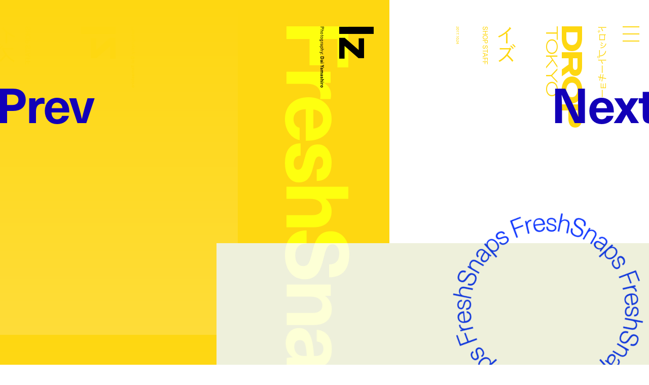

--- FILE ---
content_type: text/html; charset=UTF-8
request_url: https://droptokyo.com/freshsnaps/191326/
body_size: 6517
content:

	<!doctype html>
<html lang="ja" class="no-js" data-tablet="0">
<head>
		<!-- Google Tag Manager -->
	<script>(function(w,d,s,l,i){w[l]=w[l]||[];w[l].push({'gtm.start':
	new Date().getTime(),event:'gtm.js'});var f=d.getElementsByTagName(s)[0],
	j=d.createElement(s),dl=l!='dataLayer'?'&l='+l:'';j.async=true;j.src=
	'https://www.googletagmanager.com/gtm.js?id='+i+dl;f.parentNode.insertBefore(j,f);
	})(window,document,'script','dataLayer','GTM-WVJPJJG');</script>
	<!-- End Google Tag Manager -->
	
	<meta charset="utf-8">
	<meta http-equiv="X-UA-Compatible" content="IE=edge">
	<meta name="viewport" content="width=device-width,initial-scale=1.0,user-scalable=no">
	<meta name="format-detection" content="telephone=no">

	<title>IZ | FreshSnaps | Droptokyo</title>

	<meta name="description" content="ストリートから生まれるファッションストーリー / Fashion stories meet the streets">

	<meta property="og:title" content="IZ | FreshSnaps | Droptokyo">
	<meta property="og:type" content="article">
	<meta property="og:url" content="https://droptokyo.com/freshsnaps/191326/">
	<meta property="og:image" content="https://static.droptokyo.com/wp-content/uploads/2017/10/24215203/IMG_93792.jpg">
	<meta property="og:description" content="ストリートから生まれるファッションストーリー / Fashion stories meet the streets">
	<meta property="og:site_name" content="Droptokyo">
	<meta property="og:locale" content="ja_JP">


	<meta name="twitter:card" content="summary_large_image">
	<meta name="twitter:site" content="@Droptokyo">
	<meta name="twitter:title" content="IZ | FreshSnaps | Droptokyo">
	<meta name="twitter:description" content="ストリートから生まれるファッションストーリー / Fashion stories meet the streets">
	<meta name="twitter:url" content="https://droptokyo.com/freshsnaps/191326/">
	<meta name="twitter:image" content="https://static.droptokyo.com/wp-content/uploads/2017/10/24215203/IMG_93792.jpg">

	<!-- preconnect -->
	<link rel="preconnect" href="https://use.typekit.net/" crossorigin>
	<link rel="preconnect" href="https://www.youtube.com/" crossorigin>

	<!-- Adobe Fonts -->
	<link rel="stylesheet" href="https://use.typekit.net/krm2gbd.css">

	<!-- favicon -->
	<link rel="shortcut icon" type="image/vnd.microsoft.icon" href="https://droptokyo.com/favicon.ico">
	<link rel="icon" type="image/vnd.microsoft.icon" href="https://droptokyo.com/favicon.ico">

	<!-- Apple -->
	<meta name="apple-mobile-web-app-title" content="Droptokyo">
	<link rel="apple-touch-icon" href="https://droptokyo.com/wp-content/themes/droptokyo/assets/images/touch/apple-touch-icon-57x57.png" sizes="57x57">
	<link rel="apple-touch-icon" href="https://droptokyo.com/wp-content/themes/droptokyo/assets/images/touch/apple-touch-icon-60x60.png" sizes="60x60">
	<link rel="apple-touch-icon" href="https://droptokyo.com/wp-content/themes/droptokyo/assets/images/touch/apple-touch-icon-72x72.png" sizes="72x72">
	<link rel="apple-touch-icon" href="https://droptokyo.com/wp-content/themes/droptokyo/assets/images/touch/apple-touch-icon-76x76.png" sizes="76x76">
	<link rel="apple-touch-icon" href="https://droptokyo.com/wp-content/themes/droptokyo/assets/images/touch/apple-touch-icon-114x114.png" sizes="114x114">
	<link rel="apple-touch-icon" href="https://droptokyo.com/wp-content/themes/droptokyo/assets/images/touch/apple-touch-icon-120x120.png" sizes="120x120">
	<link rel="apple-touch-icon" href="https://droptokyo.com/wp-content/themes/droptokyo/assets/images/touch/apple-touch-icon-144x144.png" sizes="144x144">
	<link rel="apple-touch-icon" href="https://droptokyo.com/wp-content/themes/droptokyo/assets/images/touch/apple-touch-icon-152x152.png" sizes="152x152">
	<link rel="apple-touch-icon" href="https://droptokyo.com/wp-content/themes/droptokyo/assets/images/touch/apple-touch-icon-180x180.png" sizes="180x180">

	<!-- Android -->
	<link rel="manifest" href="https://droptokyo.com/manifest.webmanifest">

	<!-- Windows -->
	<meta name="msapplication-square70x70logo"   content="https://droptokyo.com/wp-content/themes/droptokyo/assets/images/touch/site-tile-70x70.png">
	<meta name="msapplication-square150x150logo" content="https://droptokyo.com/wp-content/themes/droptokyo/assets/images/touch/site-tile-150x150.png">
	<meta name="msapplication-wide310x150logo"   content="https://droptokyo.com/wp-content/themes/droptokyo/assets/images/touch/site-tile-310x150.png">
	<meta name="msapplication-square310x310logo" content="https://droptokyo.com/wp-content/themes/droptokyo/assets/images/touch/site-tile-310x310.png">
	<meta name="msapplication-TileColor"         content="#ffffff">

<meta name='robots' content='max-image-preview:large' />
<style id='classic-theme-styles-inline-css' type='text/css'>
/*! This file is auto-generated */
.wp-block-button__link{color:#fff;background-color:#32373c;border-radius:9999px;box-shadow:none;text-decoration:none;padding:calc(.667em + 2px) calc(1.333em + 2px);font-size:1.125em}.wp-block-file__button{background:#32373c;color:#fff;text-decoration:none}
</style>
<link rel='stylesheet' id='core-css' href='https://droptokyo.com/wp-content/themes/droptokyo/assets/css/core.css?ver=1724162191' type='text/css' media='all' />

		<!-- theme -->
	<meta name="theme-color" content="#fed711">

	<style>
		:root {
			--color-text: #000000;
			--color-accent: #f1ff6e;
			--color-background: #fed711;
			--color-text-adjusted: #000000;
			--color-accent-adjusted: #edff47;
			--color-background-adjusted: #fedd39;

			--color-menu: #000000;
			--color-menu-shadow: #f9ffc2;

			--color-text--neighbor: #000000;
			--color-accent--neighbor: #0e0091;
			--color-background--neighbor: #1138fe;
			--color-text-adjusted--neighbor: #ffffff;
			--color-accent-adjusted--neighbor: #1200b8;
			--color-background-adjusted--neighbor: #0127e4;
		}
	</style>
	
	<script src="https://cdnjs.cloudflare.com/ajax/libs/modernizr/2.8.3/modernizr.min.js"></script>
</head>
<body class="" data-debug="0">
	<div id="pagetop"></div>

		<!-- Google Tag Manager (noscript) -->
	<noscript><iframe src="https://www.googletagmanager.com/ns.html?id=GTM-WVJPJJG"
	height="0" width="0" style="display:none;visibility:hidden"></iframe></noscript>
	<!-- End Google Tag Manager (noscript) -->
	
	<div class="p-superwrapper">
		<div class="p-supercontainer">

			<header
	id="gh"
	class="p-gh"
	data-pagetype="single"
	data-posttype="freshsnaps"
	data-postcategory=""
>
	<div class="p-gh__main">
		<div class="l-wrapper">
			<div class="p-gh__container">
				<div class="p-gh__title">
					<div class="p-gh__title__container">
						<h2 class="p-gh__title__h">
							<span class="c-icon is-logo">Droptokyo</span>
							<span class="c-icon is-slogan">Discover the next new thing</span>
						</h2>
						<p class="p-gh__title__ja"><span>ドロップトーキョー</span></p>
					</div>
				</div>

				<div class="p-gh__ring">
					<div class="p-gh__ring__container">
						<svg class="p-posttype" viewBox="0 0 140 140">
							<defs>
								<mask id="mask">
									<path d="M70,21.9c26.6,0,48.1,21.5,48.1,48.1S96.6,118.1,70,118.1S21.8,96.5,21.9,70C21.8,43.3,43.5,21.8,70,21.9" />
								</mask>
							</defs>
							<g mask="url(#mask)">
								<use class="freshsnaps is-active" xlink:href="https://droptokyo.com/wp-content/themes/droptokyo/assets/images/circle.svg#freshsnaps" />
								<use class="justdropped " xlink:href="https://droptokyo.com/wp-content/themes/droptokyo/assets/images/circle.svg#justdropped" />
								<use class="wedrop " xlink:href="https://droptokyo.com/wp-content/themes/droptokyo/assets/images/circle.svg#wedrop" />
							</g>
						</svg>
					</div>
				</div>
			</div>
		</div>
	</div>

	<div class="p-gh__subtitle">
		<div class="l-wrapper">
			<div class="p-gh__subtitle__container">

				<div class="p-posttype-title">
					<div class="p-posttype-title__container">
												<h3 class="p-posttype-title__h">FreshSnaps</h3>
						<p class="p-posttype-title__description">Fashion stories meet the streets</p>
											</div>
				</div>

			</div>
		</div>
	</div>

	<div class="p-gn">
		<div class="p-gn__wrapper">
			<div class="p-gn__container">
				<div class="p-gn__box">
					<div class="l-wrapper">
						<div class="p-gn__right">
							<div class="p-gn__logo">
								<div><span class="c-icon c-icon--logo"></span></div>
								<p><span class="c-icon c-icon--copyright"></span></p>
							</div>

											<nav class="p-nav__main">
					<ul>
						<li><a class="p-nav__main__link has-unique-style " href="https://droptokyo.com" data-posttype="page"><span>Home</span></a></li><!--
						--><li><a class="p-nav__main__link has-unique-style is-active" href="https://droptokyo.com/freshsnaps/" data-posttype="freshsnaps"><span>FreshSnaps</span> </a></li><!--
						--><li><a class="p-nav__main__link has-unique-style " href="https://droptokyo.com/wedrop/" data-posttype="wedrop"><span>WeDrop</span> </a></li><!--
						--><li><a class="p-nav__main__link has-unique-style " href="https://droptokyo.com/justdropped/" data-posttype="justdropped"><span>JustDropped</span> </a></li>
					</ul>
					<form role="search" aria-label="Search" method="get" class="p-search__form" action="/">
						<label>
							<span class="p-nav__main__link p-search__title is-search"><span>Search</span></span>
							<input
								type="search"
								class="p-search__field"
								placeholder=""
								value=""
								name="s"
								size="100"
								data-search-url=https://droptokyo.com/search/							>
						</label>
						<button type="submit" disabled="disabled"><i class="c-icon c-icon--search"></i></button>
					</form>
				</nav>
										</div>

						<div class="p-gn__left">
							<div class="p-gn__left__container">
													<nav class="p-nav__sns">
						<ul class="c-sns-links">
							<li><a class="has-unique-style" href="https://www.instagram.com/drop_tokyo/" target="_blank" rel="external" data-type="instagram"><span class="c-icon">Instagram</span></a></li>							<li><a class="has-unique-style" href="https://twitter.com/Droptokyo" target="_blank" rel="external" data-type="twitter"><span class="c-icon">Twitter</span></a></li>							<li><a class="has-unique-style" href="https://www.facebook.com/DROPTOKYO/" target="_blank" rel="external" data-type="facebook"><span class="c-icon">Facebook</span></a></li>																				</ul>
					</nav>
																	<nav class="p-nav__sub">
					<ul>
						<li><a href="https://weekday.co.jp/" target="_blank" title="WEEKDAY | ウィークデー">運営会社</a></li><!--
						--><li><a href="https://droptokyo.com/about/#advertising">広告掲載</a></li><!--
						--><li><a href="https://droptokyo.com/contact/" data-barba-prevent="self">お問い合わせ</a></li><!--
						--><li><a href="https://droptokyo.com/about/#workwithus">求人</a></li><!--
						--><li><a href="https://droptokyo.com/about/#terms">利用規約</a></li><!--
						--><li><a href="https://droptokyo.com/about/#privacypolicy">プライバシーポリシー</a></li>
					</ul>
				</nav>
											</div>
						</div>
					</div>
				</div>
			</div>
		</div>
		<div class="l-wrapper">
			<div class="p-burger">
				<div class="p-burger__container">
					<div class="is-top"></div>
					<div class="is-middle"></div>
					<div class="is-bottom"></div>
				</div>
			</div>
		</div>
	</div>
</header>

<div class="p-page-box" data-barba="wrapper">

		<!-- CACHE: TRUE (2026-01-22T16:25:57+00:00) -->
		
	<div
		class="p-page is-single is-freshsnaps"
		data-post-id="191326"
		data-pagetype="single"
		data-posttype="freshsnaps"
		data-barba="container"
		data-barba-namespace="single"
		data-sponsored="0"
		data-page-colors='{"current":{"id":"6","text":"#000000","accent":"#f1ff6e","background":"#fed711","accent_r":241,"accent_g":255,"accent_b":110,"accent_h":66,"accent_s":100,"accent_l":72,"background_r":254,"background_g":215,"background_b":17,"background_h":50,"background_s":99,"background_l":53,"is_random":true,"text_adjusted":"#000000","menu":"#000000","accent_adjusted":"#edff47","menu_shadow":"#f9ffc2","background_adjusted":"#fedd39"},"neighbor":{"id":"18","text":"#000000","accent":"#0e0091","background":"#1138fe","accent_r":14,"accent_g":0,"accent_b":145,"accent_h":246,"accent_s":100,"accent_l":28,"background_r":17,"background_g":56,"background_b":254,"background_h":230,"background_s":99,"background_l":53,"is_random":true,"text_adjusted":"#ffffff","accent_adjusted":"#1200b8","background_adjusted":"#0127e4"}}'
	>
		<main role="main">
			<nav class="p-pagenate" data-type="dir">
	<div class="p-pagenate__dirs">
		<div class="p-pagenate__dir p-pagenate__dir--prev">
			<a
				class=""
				href="https://droptokyo.com/freshsnaps/191310/"
				data-posttype="freshsnaps"
				data-type="single"
				data-dir="left"
				rel="prev"
							>
				<span class="c-icon c-icon--bracket_l"></span>Prev
			</a>
		</div>
		<div class="p-pagenate__dir p-pagenate__dir--next">
			<a
				class=""
				href="https://droptokyo.com/freshsnaps/191336/"
				data-posttype="freshsnaps"
				data-type="single"
				data-dir="right"
				rel="next"
							>
				<span class="c-icon c-icon--bracket_r"></span>Next
			</a>
		</div>
	</div>
</nav>

			
				<style>
					#article191326 {
						color: #000000;
					}

					#article191326 .p-article__title--ja {
						color: #fed711;
					}

					#article191326 .p-article__title--en {
						color: #000000;
					}

					#article191326 .p-article__mirror .p-article__mirror__texts {
						color: #fed711;
					}

					#article191326 .p-article__mirror .p-article__mirror__pictures {
						background-color: #fed711;
					}

					#article191326 .p-article__mirror .p-article__mirror__pictures .p-article__mirror__picture .p-article__mirror__picture__container::before {
						background-color: #fed711;
					}

					#article191326 .p-article__mirror .p-article__mirror__pictures .p-article__mirror__picture__veil {
						background: linear-gradient(to bottom, #fed711 0%, #fedd39 100%);
					}

							#article191326 .c-content--picture .c-content__container,
		#article191326 .c-content--video .c-content__container,
		#article191326 .c-content--youtube .c-content__container,
		#article191326 .c-content--slide .c-content__container .swiper picture {
			background-color: hsl(66, 40%, 90%);
		}

		#article191326 .c-content--picture .c-content__veil {
			background-color: hsla(66, 30%, 80%, .65);
		}

		#article191326 .c-content--picture .c-content__veil > div{
			background-color: hsl(66, 40%, 90%);
		}

		#article191326 .c-content--video .c-content__volume > div {
			background-color: #fed711;
		}

		#article191326 .c-tag {
			color: #000000;
			background-color: #edff47;
		}
						</style>

				<article id="article191326" class="p-article p-article--freshsnaps">
					<div class="p-article__header">
						<div class="l-wrapper no-padding">
							<header class="p-article__title p-article__title--en">
								<div class="p-article__title__container">
												<div class="c-article-title--en">
				<h1 class="is-title" lang="en">Iz</h1>
				<div class="is-credit c-header-credit"><p>Photography: <b>Dai Yamashiro</b></p>
</div>			</div>
											</div>
							</header>

							<div class="p-article__title p-article__title--ja">
								<div class="p-article__title__container">
												<div class="c-article-title--ja">
				<p class="is-title"><span lang="ja">イズ</span></p>
				<p class="is-job c-header-job">SHOP STAFF</p>			</div>
												<p class="p-article__title__time c-time"><time datetime="2017-10-24T12:53:33+09:00">2017.10.24</time></p>
								</div>
							</div>
						</div>
					</div>

					<div class="p-article__body">
						<div class="l-wrapper">
							<div class="p-article__contents">
													<figure class="c-content c-content--picture">
						<div class="c-content__container" style="aspect-ratio: 1600/2401;">
							<picture id="picture191327">
								<source data-srcset="https://static.droptokyo.com/wp-content/uploads/2017/10/24215147/IMG_9379.jpg" media="(min-width: 768px)">
								<img loading="lazy" src="https://droptokyo.com/wp-content/themes/droptokyo/assets/images/blank.png" data-src="https://static.droptokyo.com/wp-content/uploads/2017/10/24215147/IMG_9379.jpg" alt="">
							</picture>
							<div class="c-content__veil"><div></div></div>
						</div>
					</figure>
										<figure class="c-content c-content--picture">
						<div class="c-content__container" style="aspect-ratio: 1600/2400;">
							<picture id="picture191329">
								<source data-srcset="https://static.droptokyo.com/wp-content/uploads/2017/10/24215149/IMG_9414.jpg" media="(min-width: 768px)">
								<img loading="lazy" src="https://droptokyo.com/wp-content/themes/droptokyo/assets/images/blank.png" data-src="https://static.droptokyo.com/wp-content/uploads/2017/10/24215149/IMG_9414.jpg" alt="">
							</picture>
							<div class="c-content__veil"><div></div></div>
						</div>
					</figure>
										<figure class="c-content c-content--picture">
						<div class="c-content__container" style="aspect-ratio: 1600/2400;">
							<picture id="picture191328">
								<source data-srcset="https://static.droptokyo.com/wp-content/uploads/2017/10/24215149/IMG_9400.jpg" media="(min-width: 768px)">
								<img loading="lazy" src="https://droptokyo.com/wp-content/themes/droptokyo/assets/images/blank.png" data-src="https://static.droptokyo.com/wp-content/uploads/2017/10/24215149/IMG_9400.jpg" alt="">
							</picture>
							<div class="c-content__veil"><div></div></div>
						</div>
					</figure>
										<figure class="c-content c-content--picture">
						<div class="c-content__container" style="aspect-ratio: 1600/2400;">
							<picture id="picture191330">
								<source data-srcset="https://static.droptokyo.com/wp-content/uploads/2017/10/24215153/ae46b1f460ee46f789c27b264a6cb42136.jpg" media="(min-width: 768px)">
								<img loading="lazy" src="https://droptokyo.com/wp-content/themes/droptokyo/assets/images/blank.png" data-src="https://static.droptokyo.com/wp-content/uploads/2017/10/24215153/ae46b1f460ee46f789c27b264a6cb42136.jpg" alt="">
							</picture>
							<div class="c-content__veil"><div></div></div>
						</div>
					</figure>
												</div>
																<section class="p-article__terms">
										<ul>
																								<li><a class="c-tag" href="https://droptokyo.com/freshsnaps/tag/eytys/">#EYTYS</a></li>
																										<li><a class="c-tag" href="https://droptokyo.com/freshsnaps/tag/johns-by-johnny/">#JOHN'S BY JOHNNY</a></li>
																							</ul>
									</section>
																									<aside class="p-article__aside">
														<div id="aside_profiles" class="c-aside c-aside--profiles">
					<h3 class="c-aside__title">Profile</h3>
					<div class="c-aside__body">
						<p>Name: <b>iz | イズ</b><br />
Occupation: <b>Shop Staff (CANNABIS) | ショップスタッフ (カンナビス)</b><br />
Tops: <b>JOHNs by Johnny | ジョンズバイジョニー</b><br />
Pants: <b>JOHNs by Johnny | ジョンズバイジョニー</b><br />
Shoes: <b>Eytys | エイティーズ</b><br />
Sunglasses: <b>Used | 古着</b></p>
					</div>
				</div>
									<div id="aside0" class="c-aside c-aside--credit">
						<h3 class="c-aside__title">Staff</h3>
						<div class="c-aside__body">
							<p>Photography: <b>Dai Yamashiro</b></p>
						</div>
											</div>
														</aside>
															</div>
					</div>

					<div class="p-article__mirror">
						<div class="l-wrapper no-padding">
							<div class="p-article__mirror__container">

								<div class="p-article__mirror__pictures">
									<div class="p-article__mirror__pictures__wrapper">
										<div class="p-article__mirror__pictures__container">
																<figure class="p-article__mirror__picture" data-mirrored="1">
						<div class="p-article__mirror__picture__container" style="aspect-ratio: 1600/2400;">
							<picture id="picture191330">
								<source data-srcset="https://static.droptokyo.com/wp-content/uploads/2017/10/24215153/ae46b1f460ee46f789c27b264a6cb42136.jpg" media="(min-width: 768px)">
								<img loading="lazy" src="https://droptokyo.com/wp-content/themes/droptokyo/assets/images/blank.png" data-src="https://static.droptokyo.com/wp-content/uploads/2017/10/24215153/ae46b1f460ee46f789c27b264a6cb42136.jpg" alt="">
							</picture>
							<div class="p-article__mirror__picture__veil"></div>
						</div>
					</figure>
										<figure class="p-article__mirror__picture" data-mirrored="1">
						<div class="p-article__mirror__picture__container" style="aspect-ratio: 1600/2400;">
							<picture id="picture191328">
								<source data-srcset="https://static.droptokyo.com/wp-content/uploads/2017/10/24215149/IMG_9400.jpg" media="(min-width: 768px)">
								<img loading="lazy" src="https://droptokyo.com/wp-content/themes/droptokyo/assets/images/blank.png" data-src="https://static.droptokyo.com/wp-content/uploads/2017/10/24215149/IMG_9400.jpg" alt="">
							</picture>
							<div class="p-article__mirror__picture__veil"></div>
						</div>
					</figure>
										<figure class="p-article__mirror__picture" data-mirrored="1">
						<div class="p-article__mirror__picture__container" style="aspect-ratio: 1600/2400;">
							<picture id="picture191329">
								<source data-srcset="https://static.droptokyo.com/wp-content/uploads/2017/10/24215149/IMG_9414.jpg" media="(min-width: 768px)">
								<img loading="lazy" src="https://droptokyo.com/wp-content/themes/droptokyo/assets/images/blank.png" data-src="https://static.droptokyo.com/wp-content/uploads/2017/10/24215149/IMG_9414.jpg" alt="">
							</picture>
							<div class="p-article__mirror__picture__veil"></div>
						</div>
					</figure>
										<figure class="p-article__mirror__picture" data-mirrored="1">
						<div class="p-article__mirror__picture__container" style="aspect-ratio: 1600/2401;">
							<picture id="picture191327">
								<source data-srcset="https://static.droptokyo.com/wp-content/uploads/2017/10/24215147/IMG_9379.jpg" media="(min-width: 768px)">
								<img loading="lazy" src="https://droptokyo.com/wp-content/themes/droptokyo/assets/images/blank.png" data-src="https://static.droptokyo.com/wp-content/uploads/2017/10/24215147/IMG_9379.jpg" alt="">
							</picture>
							<div class="p-article__mirror__picture__veil"></div>
						</div>
					</figure>
															</div>
									</div>
								</div>

								<div class="p-article__mirror__texts">
									<div class="p-article__mirror__text p-article__mirror__text--ja">
										<div class="p-article__mirror__text__container">
														<div class="c-article-title--ja">
				<p class="is-title"><span lang="ja">イズ</span></p>
				<p class="is-job c-header-job">SHOP STAFF</p>			</div>
													</div>
									</div>

									<div class="p-article__mirror__text p-article__mirror__text--en">
										<div class="p-article__mirror__text__container">
														<div class="c-article-title--en">
				<p class="is-title" lang="en">Iz</p>
				<div class="is-credit c-header-credit"><p>Photography: <b>Dai Yamashiro</b></p>
</div>			</div>
													</div>
									</div>
								</div>

							</div>
						</div>
					</div>
				</article>

				<div class="p-ad-area p-ad-area--banner" data-ad-type="banner" data-ad-position="lower"></div>

					</main><code class="c-cache">CACHE: 2026-01-22T16:25:57+00:00</code>
	</div>


</div>

			<div class="p-pagetop-link">
	<a id="pageTopTrigger" href="#pagetop" data-barba-prevent="self"><span class="c-icon c-icon--bracket_t"></span>Page <span class="u-br u-br--sp"></span>Top</a>
</div>

<footer id="gf" class="p-gf">
	<div class="l-wrapper">
		<div class="p-gf__logo">
			<p><span class="is-logo"><i class="c-icon">Droptokyo</i></span> is a fashion media outlet that has evolved along with the streets of Tokyo since its launch in 2007. As being a part of the community in Tokyo, a city is the unparalleled epicenter of the trends for the world, <i class="u-br u-br--sp"></i>Droptokyo continues to document the ever-changing streets. At the core of Droptokyo, we have a forward-looking vision and a mission to support the further development of Tokyo’s fashion culture. <i class="u-br u-br--sp"></i>As digital natives, we will jump over all borders and expand the circle of community from Tokyo to the world.</p>
		</div>

						<nav class="p-nav__main">
					<ul>
						<li><a class="p-nav__main__link has-unique-style " href="https://droptokyo.com" data-posttype="page"><span>Home</span></a></li><!--
						--><li><a class="p-nav__main__link has-unique-style is-active" href="https://droptokyo.com/freshsnaps/" data-posttype="freshsnaps"><span>FreshSnaps</span> </a></li><!--
						--><li><a class="p-nav__main__link has-unique-style " href="https://droptokyo.com/wedrop/" data-posttype="wedrop"><span>WeDrop</span> </a></li><!--
						--><li><a class="p-nav__main__link has-unique-style " href="https://droptokyo.com/justdropped/" data-posttype="justdropped"><span>JustDropped</span> </a></li>
					</ul>
					<form role="search" aria-label="Search" method="get" class="p-search__form" action="/">
						<label>
							<span class="p-nav__main__link p-search__title is-search"><span>Search</span></span>
							<input
								type="search"
								class="p-search__field"
								placeholder=""
								value=""
								name="s"
								size="100"
								data-search-url=https://droptokyo.com/search/							>
						</label>
						<button type="submit" disabled="disabled"><i class="c-icon c-icon--search"></i></button>
					</form>
				</nav>
											<nav class="p-nav__sns">
						<ul class="c-sns-links">
							<li><a class="has-unique-style" href="https://www.instagram.com/drop_tokyo/" target="_blank" rel="external" data-type="instagram"><span class="c-icon">Instagram</span></a></li>							<li><a class="has-unique-style" href="https://twitter.com/Droptokyo" target="_blank" rel="external" data-type="twitter"><span class="c-icon">Twitter</span></a></li>							<li><a class="has-unique-style" href="https://www.facebook.com/DROPTOKYO/" target="_blank" rel="external" data-type="facebook"><span class="c-icon">Facebook</span></a></li>																				</ul>
					</nav>
											<nav class="p-nav__sub">
					<ul>
						<li><a href="https://weekday.co.jp/" target="_blank" title="WEEKDAY | ウィークデー">運営会社</a></li><!--
						--><li><a href="https://droptokyo.com/about/#advertising">広告掲載</a></li><!--
						--><li><a href="https://droptokyo.com/contact/" data-barba-prevent="self">お問い合わせ</a></li><!--
						--><li><a href="https://droptokyo.com/about/#workwithus">求人</a></li><!--
						--><li><a href="https://droptokyo.com/about/#terms">利用規約</a></li><!--
						--><li><a href="https://droptokyo.com/about/#privacypolicy">プライバシーポリシー</a></li>
					</ul>
				</nav>
				
		<p class="p-gf__copyright"><span class="c-icon">©︎Droptokyo All Rights Reserved.</span></p>
	</div>
</footer>

<div class="p-ad-area p-ad-area--interstitial" data-ad-type="interstitial"></div>

		</div>
	</div>

	<div id="veil"></div>

<!-- Global Variables -->
<script>
	window.ga_tracking_id = 'GTM-WVJPJJG';

	window.droptokyo = {
		template_path: 'https://droptokyo.com/wp-content/themes/droptokyo',
		posttypes: {"freshsnaps":{"display":"FreshSnaps","emoji":"","description_ja":"\u30b9\u30c8\u30ea\u30fc\u30c8\u304b\u3089\u751f\u307e\u308c\u308b\u30d5\u30a1\u30c3\u30b7\u30e7\u30f3\u30b9\u30c8\u30fc\u30ea\u30fc","description_en":"Fashion stories meet the streets"},"justdropped":{"display":"JustDropped","emoji":"","description_ja":"\u6700\u65b0\u30cb\u30e5\u30fc\u30b9\u304b\u3089\u30a4\u30d9\u30f3\u30c8\u30b9\u30ca\u30c3\u30d7\u307e\u3067","description_en":"From latest news to event photos"},"wedrop":{"display":"WeDrop","emoji":"","description_ja":"\u30b3\u30df\u30e5\u30cb\u30c6\u30a3\u306e\u6c17\u306b\u306a\u308b\u9854\u3092\u30d4\u30c3\u30af\u30a2\u30c3\u30d7","description_en":"Introducing new faces from our community"}}	}
</script>

<script type="text/javascript" src="https://www.google.com/recaptcha/api.js?render=6LdfToUiAAAAADo_nP277yxLh-x9sExxgadKi-8T&amp;ver=3.0" id="google-recaptcha-js"></script>
<script type="text/javascript" src="https://droptokyo.com/wp-includes/js/dist/vendor/wp-polyfill.min.js?ver=3.15.0" id="wp-polyfill-js"></script>
<script type="text/javascript" id="wpcf7-recaptcha-js-extra">
/* <![CDATA[ */
var wpcf7_recaptcha = {"sitekey":"6LdfToUiAAAAADo_nP277yxLh-x9sExxgadKi-8T","actions":{"homepage":"homepage","contactform":"contactform"}};
/* ]]> */
</script>
<script type="text/javascript" src="https://droptokyo.com/wp-content/plugins/contact-form-7/modules/recaptcha/index.js?ver=5.9.8" id="wpcf7-recaptcha-js"></script>
<script type="text/javascript" src="https://code.jquery.com/jquery-3.4.1.min.js" id="jquery-js"></script>
<script type="text/javascript" src="https://droptokyo.com/wp-content/themes/droptokyo/assets/js/plugins.min.js?ver=1724162194" id="plugins-js"></script>
<script type="text/javascript" src="https://droptokyo.com/wp-content/themes/droptokyo/assets/php/ads.php?ver=1769109721" id="ads-js"></script>
<script type="text/javascript" id="core-js-extra">
/* <![CDATA[ */
var droptokyo_ajax = {"ajax_url":"https:\/\/droptokyo.com\/wp-admin\/admin-ajax.php","check_nonce":"122984b676"};
/* ]]> */
</script>
<script type="text/javascript" src="https://droptokyo.com/wp-content/themes/droptokyo/assets/js/core.min.js?ver=1724162194" id="core-js"></script>

<!-- Adobe Fonts -->
<script>
	(function(d) {
		var config = {
			kitId: 'igj5ooq',
			scriptTimeout: 3000,
			async: true
		},
		h=d.documentElement,t=setTimeout(function(){h.className=h.className.replace(/\bwf-loading\b/g,"")+" wf-inactive";},config.scriptTimeout),tk=d.createElement("script"),f=false,s=d.getElementsByTagName("script")[0],a;h.className+=" wf-loading";tk.src='https://use.typekit.net/'+config.kitId+'.js';tk.async=true;tk.onload=tk.onreadystatechange=function(){a=this.readyState;if(f||a&&a!="complete"&&a!="loaded")return;f=true;clearTimeout(t);try{Typekit.load(config)}catch(e){}};s.parentNode.insertBefore(tk,s)
	})(document);
</script>

</body>
</html>


--- FILE ---
content_type: text/html; charset=utf-8
request_url: https://www.google.com/recaptcha/api2/anchor?ar=1&k=6LdfToUiAAAAADo_nP277yxLh-x9sExxgadKi-8T&co=aHR0cHM6Ly9kcm9wdG9reW8uY29tOjQ0Mw..&hl=en&v=PoyoqOPhxBO7pBk68S4YbpHZ&size=invisible&anchor-ms=20000&execute-ms=30000&cb=u8q8plgspirx
body_size: 48553
content:
<!DOCTYPE HTML><html dir="ltr" lang="en"><head><meta http-equiv="Content-Type" content="text/html; charset=UTF-8">
<meta http-equiv="X-UA-Compatible" content="IE=edge">
<title>reCAPTCHA</title>
<style type="text/css">
/* cyrillic-ext */
@font-face {
  font-family: 'Roboto';
  font-style: normal;
  font-weight: 400;
  font-stretch: 100%;
  src: url(//fonts.gstatic.com/s/roboto/v48/KFO7CnqEu92Fr1ME7kSn66aGLdTylUAMa3GUBHMdazTgWw.woff2) format('woff2');
  unicode-range: U+0460-052F, U+1C80-1C8A, U+20B4, U+2DE0-2DFF, U+A640-A69F, U+FE2E-FE2F;
}
/* cyrillic */
@font-face {
  font-family: 'Roboto';
  font-style: normal;
  font-weight: 400;
  font-stretch: 100%;
  src: url(//fonts.gstatic.com/s/roboto/v48/KFO7CnqEu92Fr1ME7kSn66aGLdTylUAMa3iUBHMdazTgWw.woff2) format('woff2');
  unicode-range: U+0301, U+0400-045F, U+0490-0491, U+04B0-04B1, U+2116;
}
/* greek-ext */
@font-face {
  font-family: 'Roboto';
  font-style: normal;
  font-weight: 400;
  font-stretch: 100%;
  src: url(//fonts.gstatic.com/s/roboto/v48/KFO7CnqEu92Fr1ME7kSn66aGLdTylUAMa3CUBHMdazTgWw.woff2) format('woff2');
  unicode-range: U+1F00-1FFF;
}
/* greek */
@font-face {
  font-family: 'Roboto';
  font-style: normal;
  font-weight: 400;
  font-stretch: 100%;
  src: url(//fonts.gstatic.com/s/roboto/v48/KFO7CnqEu92Fr1ME7kSn66aGLdTylUAMa3-UBHMdazTgWw.woff2) format('woff2');
  unicode-range: U+0370-0377, U+037A-037F, U+0384-038A, U+038C, U+038E-03A1, U+03A3-03FF;
}
/* math */
@font-face {
  font-family: 'Roboto';
  font-style: normal;
  font-weight: 400;
  font-stretch: 100%;
  src: url(//fonts.gstatic.com/s/roboto/v48/KFO7CnqEu92Fr1ME7kSn66aGLdTylUAMawCUBHMdazTgWw.woff2) format('woff2');
  unicode-range: U+0302-0303, U+0305, U+0307-0308, U+0310, U+0312, U+0315, U+031A, U+0326-0327, U+032C, U+032F-0330, U+0332-0333, U+0338, U+033A, U+0346, U+034D, U+0391-03A1, U+03A3-03A9, U+03B1-03C9, U+03D1, U+03D5-03D6, U+03F0-03F1, U+03F4-03F5, U+2016-2017, U+2034-2038, U+203C, U+2040, U+2043, U+2047, U+2050, U+2057, U+205F, U+2070-2071, U+2074-208E, U+2090-209C, U+20D0-20DC, U+20E1, U+20E5-20EF, U+2100-2112, U+2114-2115, U+2117-2121, U+2123-214F, U+2190, U+2192, U+2194-21AE, U+21B0-21E5, U+21F1-21F2, U+21F4-2211, U+2213-2214, U+2216-22FF, U+2308-230B, U+2310, U+2319, U+231C-2321, U+2336-237A, U+237C, U+2395, U+239B-23B7, U+23D0, U+23DC-23E1, U+2474-2475, U+25AF, U+25B3, U+25B7, U+25BD, U+25C1, U+25CA, U+25CC, U+25FB, U+266D-266F, U+27C0-27FF, U+2900-2AFF, U+2B0E-2B11, U+2B30-2B4C, U+2BFE, U+3030, U+FF5B, U+FF5D, U+1D400-1D7FF, U+1EE00-1EEFF;
}
/* symbols */
@font-face {
  font-family: 'Roboto';
  font-style: normal;
  font-weight: 400;
  font-stretch: 100%;
  src: url(//fonts.gstatic.com/s/roboto/v48/KFO7CnqEu92Fr1ME7kSn66aGLdTylUAMaxKUBHMdazTgWw.woff2) format('woff2');
  unicode-range: U+0001-000C, U+000E-001F, U+007F-009F, U+20DD-20E0, U+20E2-20E4, U+2150-218F, U+2190, U+2192, U+2194-2199, U+21AF, U+21E6-21F0, U+21F3, U+2218-2219, U+2299, U+22C4-22C6, U+2300-243F, U+2440-244A, U+2460-24FF, U+25A0-27BF, U+2800-28FF, U+2921-2922, U+2981, U+29BF, U+29EB, U+2B00-2BFF, U+4DC0-4DFF, U+FFF9-FFFB, U+10140-1018E, U+10190-1019C, U+101A0, U+101D0-101FD, U+102E0-102FB, U+10E60-10E7E, U+1D2C0-1D2D3, U+1D2E0-1D37F, U+1F000-1F0FF, U+1F100-1F1AD, U+1F1E6-1F1FF, U+1F30D-1F30F, U+1F315, U+1F31C, U+1F31E, U+1F320-1F32C, U+1F336, U+1F378, U+1F37D, U+1F382, U+1F393-1F39F, U+1F3A7-1F3A8, U+1F3AC-1F3AF, U+1F3C2, U+1F3C4-1F3C6, U+1F3CA-1F3CE, U+1F3D4-1F3E0, U+1F3ED, U+1F3F1-1F3F3, U+1F3F5-1F3F7, U+1F408, U+1F415, U+1F41F, U+1F426, U+1F43F, U+1F441-1F442, U+1F444, U+1F446-1F449, U+1F44C-1F44E, U+1F453, U+1F46A, U+1F47D, U+1F4A3, U+1F4B0, U+1F4B3, U+1F4B9, U+1F4BB, U+1F4BF, U+1F4C8-1F4CB, U+1F4D6, U+1F4DA, U+1F4DF, U+1F4E3-1F4E6, U+1F4EA-1F4ED, U+1F4F7, U+1F4F9-1F4FB, U+1F4FD-1F4FE, U+1F503, U+1F507-1F50B, U+1F50D, U+1F512-1F513, U+1F53E-1F54A, U+1F54F-1F5FA, U+1F610, U+1F650-1F67F, U+1F687, U+1F68D, U+1F691, U+1F694, U+1F698, U+1F6AD, U+1F6B2, U+1F6B9-1F6BA, U+1F6BC, U+1F6C6-1F6CF, U+1F6D3-1F6D7, U+1F6E0-1F6EA, U+1F6F0-1F6F3, U+1F6F7-1F6FC, U+1F700-1F7FF, U+1F800-1F80B, U+1F810-1F847, U+1F850-1F859, U+1F860-1F887, U+1F890-1F8AD, U+1F8B0-1F8BB, U+1F8C0-1F8C1, U+1F900-1F90B, U+1F93B, U+1F946, U+1F984, U+1F996, U+1F9E9, U+1FA00-1FA6F, U+1FA70-1FA7C, U+1FA80-1FA89, U+1FA8F-1FAC6, U+1FACE-1FADC, U+1FADF-1FAE9, U+1FAF0-1FAF8, U+1FB00-1FBFF;
}
/* vietnamese */
@font-face {
  font-family: 'Roboto';
  font-style: normal;
  font-weight: 400;
  font-stretch: 100%;
  src: url(//fonts.gstatic.com/s/roboto/v48/KFO7CnqEu92Fr1ME7kSn66aGLdTylUAMa3OUBHMdazTgWw.woff2) format('woff2');
  unicode-range: U+0102-0103, U+0110-0111, U+0128-0129, U+0168-0169, U+01A0-01A1, U+01AF-01B0, U+0300-0301, U+0303-0304, U+0308-0309, U+0323, U+0329, U+1EA0-1EF9, U+20AB;
}
/* latin-ext */
@font-face {
  font-family: 'Roboto';
  font-style: normal;
  font-weight: 400;
  font-stretch: 100%;
  src: url(//fonts.gstatic.com/s/roboto/v48/KFO7CnqEu92Fr1ME7kSn66aGLdTylUAMa3KUBHMdazTgWw.woff2) format('woff2');
  unicode-range: U+0100-02BA, U+02BD-02C5, U+02C7-02CC, U+02CE-02D7, U+02DD-02FF, U+0304, U+0308, U+0329, U+1D00-1DBF, U+1E00-1E9F, U+1EF2-1EFF, U+2020, U+20A0-20AB, U+20AD-20C0, U+2113, U+2C60-2C7F, U+A720-A7FF;
}
/* latin */
@font-face {
  font-family: 'Roboto';
  font-style: normal;
  font-weight: 400;
  font-stretch: 100%;
  src: url(//fonts.gstatic.com/s/roboto/v48/KFO7CnqEu92Fr1ME7kSn66aGLdTylUAMa3yUBHMdazQ.woff2) format('woff2');
  unicode-range: U+0000-00FF, U+0131, U+0152-0153, U+02BB-02BC, U+02C6, U+02DA, U+02DC, U+0304, U+0308, U+0329, U+2000-206F, U+20AC, U+2122, U+2191, U+2193, U+2212, U+2215, U+FEFF, U+FFFD;
}
/* cyrillic-ext */
@font-face {
  font-family: 'Roboto';
  font-style: normal;
  font-weight: 500;
  font-stretch: 100%;
  src: url(//fonts.gstatic.com/s/roboto/v48/KFO7CnqEu92Fr1ME7kSn66aGLdTylUAMa3GUBHMdazTgWw.woff2) format('woff2');
  unicode-range: U+0460-052F, U+1C80-1C8A, U+20B4, U+2DE0-2DFF, U+A640-A69F, U+FE2E-FE2F;
}
/* cyrillic */
@font-face {
  font-family: 'Roboto';
  font-style: normal;
  font-weight: 500;
  font-stretch: 100%;
  src: url(//fonts.gstatic.com/s/roboto/v48/KFO7CnqEu92Fr1ME7kSn66aGLdTylUAMa3iUBHMdazTgWw.woff2) format('woff2');
  unicode-range: U+0301, U+0400-045F, U+0490-0491, U+04B0-04B1, U+2116;
}
/* greek-ext */
@font-face {
  font-family: 'Roboto';
  font-style: normal;
  font-weight: 500;
  font-stretch: 100%;
  src: url(//fonts.gstatic.com/s/roboto/v48/KFO7CnqEu92Fr1ME7kSn66aGLdTylUAMa3CUBHMdazTgWw.woff2) format('woff2');
  unicode-range: U+1F00-1FFF;
}
/* greek */
@font-face {
  font-family: 'Roboto';
  font-style: normal;
  font-weight: 500;
  font-stretch: 100%;
  src: url(//fonts.gstatic.com/s/roboto/v48/KFO7CnqEu92Fr1ME7kSn66aGLdTylUAMa3-UBHMdazTgWw.woff2) format('woff2');
  unicode-range: U+0370-0377, U+037A-037F, U+0384-038A, U+038C, U+038E-03A1, U+03A3-03FF;
}
/* math */
@font-face {
  font-family: 'Roboto';
  font-style: normal;
  font-weight: 500;
  font-stretch: 100%;
  src: url(//fonts.gstatic.com/s/roboto/v48/KFO7CnqEu92Fr1ME7kSn66aGLdTylUAMawCUBHMdazTgWw.woff2) format('woff2');
  unicode-range: U+0302-0303, U+0305, U+0307-0308, U+0310, U+0312, U+0315, U+031A, U+0326-0327, U+032C, U+032F-0330, U+0332-0333, U+0338, U+033A, U+0346, U+034D, U+0391-03A1, U+03A3-03A9, U+03B1-03C9, U+03D1, U+03D5-03D6, U+03F0-03F1, U+03F4-03F5, U+2016-2017, U+2034-2038, U+203C, U+2040, U+2043, U+2047, U+2050, U+2057, U+205F, U+2070-2071, U+2074-208E, U+2090-209C, U+20D0-20DC, U+20E1, U+20E5-20EF, U+2100-2112, U+2114-2115, U+2117-2121, U+2123-214F, U+2190, U+2192, U+2194-21AE, U+21B0-21E5, U+21F1-21F2, U+21F4-2211, U+2213-2214, U+2216-22FF, U+2308-230B, U+2310, U+2319, U+231C-2321, U+2336-237A, U+237C, U+2395, U+239B-23B7, U+23D0, U+23DC-23E1, U+2474-2475, U+25AF, U+25B3, U+25B7, U+25BD, U+25C1, U+25CA, U+25CC, U+25FB, U+266D-266F, U+27C0-27FF, U+2900-2AFF, U+2B0E-2B11, U+2B30-2B4C, U+2BFE, U+3030, U+FF5B, U+FF5D, U+1D400-1D7FF, U+1EE00-1EEFF;
}
/* symbols */
@font-face {
  font-family: 'Roboto';
  font-style: normal;
  font-weight: 500;
  font-stretch: 100%;
  src: url(//fonts.gstatic.com/s/roboto/v48/KFO7CnqEu92Fr1ME7kSn66aGLdTylUAMaxKUBHMdazTgWw.woff2) format('woff2');
  unicode-range: U+0001-000C, U+000E-001F, U+007F-009F, U+20DD-20E0, U+20E2-20E4, U+2150-218F, U+2190, U+2192, U+2194-2199, U+21AF, U+21E6-21F0, U+21F3, U+2218-2219, U+2299, U+22C4-22C6, U+2300-243F, U+2440-244A, U+2460-24FF, U+25A0-27BF, U+2800-28FF, U+2921-2922, U+2981, U+29BF, U+29EB, U+2B00-2BFF, U+4DC0-4DFF, U+FFF9-FFFB, U+10140-1018E, U+10190-1019C, U+101A0, U+101D0-101FD, U+102E0-102FB, U+10E60-10E7E, U+1D2C0-1D2D3, U+1D2E0-1D37F, U+1F000-1F0FF, U+1F100-1F1AD, U+1F1E6-1F1FF, U+1F30D-1F30F, U+1F315, U+1F31C, U+1F31E, U+1F320-1F32C, U+1F336, U+1F378, U+1F37D, U+1F382, U+1F393-1F39F, U+1F3A7-1F3A8, U+1F3AC-1F3AF, U+1F3C2, U+1F3C4-1F3C6, U+1F3CA-1F3CE, U+1F3D4-1F3E0, U+1F3ED, U+1F3F1-1F3F3, U+1F3F5-1F3F7, U+1F408, U+1F415, U+1F41F, U+1F426, U+1F43F, U+1F441-1F442, U+1F444, U+1F446-1F449, U+1F44C-1F44E, U+1F453, U+1F46A, U+1F47D, U+1F4A3, U+1F4B0, U+1F4B3, U+1F4B9, U+1F4BB, U+1F4BF, U+1F4C8-1F4CB, U+1F4D6, U+1F4DA, U+1F4DF, U+1F4E3-1F4E6, U+1F4EA-1F4ED, U+1F4F7, U+1F4F9-1F4FB, U+1F4FD-1F4FE, U+1F503, U+1F507-1F50B, U+1F50D, U+1F512-1F513, U+1F53E-1F54A, U+1F54F-1F5FA, U+1F610, U+1F650-1F67F, U+1F687, U+1F68D, U+1F691, U+1F694, U+1F698, U+1F6AD, U+1F6B2, U+1F6B9-1F6BA, U+1F6BC, U+1F6C6-1F6CF, U+1F6D3-1F6D7, U+1F6E0-1F6EA, U+1F6F0-1F6F3, U+1F6F7-1F6FC, U+1F700-1F7FF, U+1F800-1F80B, U+1F810-1F847, U+1F850-1F859, U+1F860-1F887, U+1F890-1F8AD, U+1F8B0-1F8BB, U+1F8C0-1F8C1, U+1F900-1F90B, U+1F93B, U+1F946, U+1F984, U+1F996, U+1F9E9, U+1FA00-1FA6F, U+1FA70-1FA7C, U+1FA80-1FA89, U+1FA8F-1FAC6, U+1FACE-1FADC, U+1FADF-1FAE9, U+1FAF0-1FAF8, U+1FB00-1FBFF;
}
/* vietnamese */
@font-face {
  font-family: 'Roboto';
  font-style: normal;
  font-weight: 500;
  font-stretch: 100%;
  src: url(//fonts.gstatic.com/s/roboto/v48/KFO7CnqEu92Fr1ME7kSn66aGLdTylUAMa3OUBHMdazTgWw.woff2) format('woff2');
  unicode-range: U+0102-0103, U+0110-0111, U+0128-0129, U+0168-0169, U+01A0-01A1, U+01AF-01B0, U+0300-0301, U+0303-0304, U+0308-0309, U+0323, U+0329, U+1EA0-1EF9, U+20AB;
}
/* latin-ext */
@font-face {
  font-family: 'Roboto';
  font-style: normal;
  font-weight: 500;
  font-stretch: 100%;
  src: url(//fonts.gstatic.com/s/roboto/v48/KFO7CnqEu92Fr1ME7kSn66aGLdTylUAMa3KUBHMdazTgWw.woff2) format('woff2');
  unicode-range: U+0100-02BA, U+02BD-02C5, U+02C7-02CC, U+02CE-02D7, U+02DD-02FF, U+0304, U+0308, U+0329, U+1D00-1DBF, U+1E00-1E9F, U+1EF2-1EFF, U+2020, U+20A0-20AB, U+20AD-20C0, U+2113, U+2C60-2C7F, U+A720-A7FF;
}
/* latin */
@font-face {
  font-family: 'Roboto';
  font-style: normal;
  font-weight: 500;
  font-stretch: 100%;
  src: url(//fonts.gstatic.com/s/roboto/v48/KFO7CnqEu92Fr1ME7kSn66aGLdTylUAMa3yUBHMdazQ.woff2) format('woff2');
  unicode-range: U+0000-00FF, U+0131, U+0152-0153, U+02BB-02BC, U+02C6, U+02DA, U+02DC, U+0304, U+0308, U+0329, U+2000-206F, U+20AC, U+2122, U+2191, U+2193, U+2212, U+2215, U+FEFF, U+FFFD;
}
/* cyrillic-ext */
@font-face {
  font-family: 'Roboto';
  font-style: normal;
  font-weight: 900;
  font-stretch: 100%;
  src: url(//fonts.gstatic.com/s/roboto/v48/KFO7CnqEu92Fr1ME7kSn66aGLdTylUAMa3GUBHMdazTgWw.woff2) format('woff2');
  unicode-range: U+0460-052F, U+1C80-1C8A, U+20B4, U+2DE0-2DFF, U+A640-A69F, U+FE2E-FE2F;
}
/* cyrillic */
@font-face {
  font-family: 'Roboto';
  font-style: normal;
  font-weight: 900;
  font-stretch: 100%;
  src: url(//fonts.gstatic.com/s/roboto/v48/KFO7CnqEu92Fr1ME7kSn66aGLdTylUAMa3iUBHMdazTgWw.woff2) format('woff2');
  unicode-range: U+0301, U+0400-045F, U+0490-0491, U+04B0-04B1, U+2116;
}
/* greek-ext */
@font-face {
  font-family: 'Roboto';
  font-style: normal;
  font-weight: 900;
  font-stretch: 100%;
  src: url(//fonts.gstatic.com/s/roboto/v48/KFO7CnqEu92Fr1ME7kSn66aGLdTylUAMa3CUBHMdazTgWw.woff2) format('woff2');
  unicode-range: U+1F00-1FFF;
}
/* greek */
@font-face {
  font-family: 'Roboto';
  font-style: normal;
  font-weight: 900;
  font-stretch: 100%;
  src: url(//fonts.gstatic.com/s/roboto/v48/KFO7CnqEu92Fr1ME7kSn66aGLdTylUAMa3-UBHMdazTgWw.woff2) format('woff2');
  unicode-range: U+0370-0377, U+037A-037F, U+0384-038A, U+038C, U+038E-03A1, U+03A3-03FF;
}
/* math */
@font-face {
  font-family: 'Roboto';
  font-style: normal;
  font-weight: 900;
  font-stretch: 100%;
  src: url(//fonts.gstatic.com/s/roboto/v48/KFO7CnqEu92Fr1ME7kSn66aGLdTylUAMawCUBHMdazTgWw.woff2) format('woff2');
  unicode-range: U+0302-0303, U+0305, U+0307-0308, U+0310, U+0312, U+0315, U+031A, U+0326-0327, U+032C, U+032F-0330, U+0332-0333, U+0338, U+033A, U+0346, U+034D, U+0391-03A1, U+03A3-03A9, U+03B1-03C9, U+03D1, U+03D5-03D6, U+03F0-03F1, U+03F4-03F5, U+2016-2017, U+2034-2038, U+203C, U+2040, U+2043, U+2047, U+2050, U+2057, U+205F, U+2070-2071, U+2074-208E, U+2090-209C, U+20D0-20DC, U+20E1, U+20E5-20EF, U+2100-2112, U+2114-2115, U+2117-2121, U+2123-214F, U+2190, U+2192, U+2194-21AE, U+21B0-21E5, U+21F1-21F2, U+21F4-2211, U+2213-2214, U+2216-22FF, U+2308-230B, U+2310, U+2319, U+231C-2321, U+2336-237A, U+237C, U+2395, U+239B-23B7, U+23D0, U+23DC-23E1, U+2474-2475, U+25AF, U+25B3, U+25B7, U+25BD, U+25C1, U+25CA, U+25CC, U+25FB, U+266D-266F, U+27C0-27FF, U+2900-2AFF, U+2B0E-2B11, U+2B30-2B4C, U+2BFE, U+3030, U+FF5B, U+FF5D, U+1D400-1D7FF, U+1EE00-1EEFF;
}
/* symbols */
@font-face {
  font-family: 'Roboto';
  font-style: normal;
  font-weight: 900;
  font-stretch: 100%;
  src: url(//fonts.gstatic.com/s/roboto/v48/KFO7CnqEu92Fr1ME7kSn66aGLdTylUAMaxKUBHMdazTgWw.woff2) format('woff2');
  unicode-range: U+0001-000C, U+000E-001F, U+007F-009F, U+20DD-20E0, U+20E2-20E4, U+2150-218F, U+2190, U+2192, U+2194-2199, U+21AF, U+21E6-21F0, U+21F3, U+2218-2219, U+2299, U+22C4-22C6, U+2300-243F, U+2440-244A, U+2460-24FF, U+25A0-27BF, U+2800-28FF, U+2921-2922, U+2981, U+29BF, U+29EB, U+2B00-2BFF, U+4DC0-4DFF, U+FFF9-FFFB, U+10140-1018E, U+10190-1019C, U+101A0, U+101D0-101FD, U+102E0-102FB, U+10E60-10E7E, U+1D2C0-1D2D3, U+1D2E0-1D37F, U+1F000-1F0FF, U+1F100-1F1AD, U+1F1E6-1F1FF, U+1F30D-1F30F, U+1F315, U+1F31C, U+1F31E, U+1F320-1F32C, U+1F336, U+1F378, U+1F37D, U+1F382, U+1F393-1F39F, U+1F3A7-1F3A8, U+1F3AC-1F3AF, U+1F3C2, U+1F3C4-1F3C6, U+1F3CA-1F3CE, U+1F3D4-1F3E0, U+1F3ED, U+1F3F1-1F3F3, U+1F3F5-1F3F7, U+1F408, U+1F415, U+1F41F, U+1F426, U+1F43F, U+1F441-1F442, U+1F444, U+1F446-1F449, U+1F44C-1F44E, U+1F453, U+1F46A, U+1F47D, U+1F4A3, U+1F4B0, U+1F4B3, U+1F4B9, U+1F4BB, U+1F4BF, U+1F4C8-1F4CB, U+1F4D6, U+1F4DA, U+1F4DF, U+1F4E3-1F4E6, U+1F4EA-1F4ED, U+1F4F7, U+1F4F9-1F4FB, U+1F4FD-1F4FE, U+1F503, U+1F507-1F50B, U+1F50D, U+1F512-1F513, U+1F53E-1F54A, U+1F54F-1F5FA, U+1F610, U+1F650-1F67F, U+1F687, U+1F68D, U+1F691, U+1F694, U+1F698, U+1F6AD, U+1F6B2, U+1F6B9-1F6BA, U+1F6BC, U+1F6C6-1F6CF, U+1F6D3-1F6D7, U+1F6E0-1F6EA, U+1F6F0-1F6F3, U+1F6F7-1F6FC, U+1F700-1F7FF, U+1F800-1F80B, U+1F810-1F847, U+1F850-1F859, U+1F860-1F887, U+1F890-1F8AD, U+1F8B0-1F8BB, U+1F8C0-1F8C1, U+1F900-1F90B, U+1F93B, U+1F946, U+1F984, U+1F996, U+1F9E9, U+1FA00-1FA6F, U+1FA70-1FA7C, U+1FA80-1FA89, U+1FA8F-1FAC6, U+1FACE-1FADC, U+1FADF-1FAE9, U+1FAF0-1FAF8, U+1FB00-1FBFF;
}
/* vietnamese */
@font-face {
  font-family: 'Roboto';
  font-style: normal;
  font-weight: 900;
  font-stretch: 100%;
  src: url(//fonts.gstatic.com/s/roboto/v48/KFO7CnqEu92Fr1ME7kSn66aGLdTylUAMa3OUBHMdazTgWw.woff2) format('woff2');
  unicode-range: U+0102-0103, U+0110-0111, U+0128-0129, U+0168-0169, U+01A0-01A1, U+01AF-01B0, U+0300-0301, U+0303-0304, U+0308-0309, U+0323, U+0329, U+1EA0-1EF9, U+20AB;
}
/* latin-ext */
@font-face {
  font-family: 'Roboto';
  font-style: normal;
  font-weight: 900;
  font-stretch: 100%;
  src: url(//fonts.gstatic.com/s/roboto/v48/KFO7CnqEu92Fr1ME7kSn66aGLdTylUAMa3KUBHMdazTgWw.woff2) format('woff2');
  unicode-range: U+0100-02BA, U+02BD-02C5, U+02C7-02CC, U+02CE-02D7, U+02DD-02FF, U+0304, U+0308, U+0329, U+1D00-1DBF, U+1E00-1E9F, U+1EF2-1EFF, U+2020, U+20A0-20AB, U+20AD-20C0, U+2113, U+2C60-2C7F, U+A720-A7FF;
}
/* latin */
@font-face {
  font-family: 'Roboto';
  font-style: normal;
  font-weight: 900;
  font-stretch: 100%;
  src: url(//fonts.gstatic.com/s/roboto/v48/KFO7CnqEu92Fr1ME7kSn66aGLdTylUAMa3yUBHMdazQ.woff2) format('woff2');
  unicode-range: U+0000-00FF, U+0131, U+0152-0153, U+02BB-02BC, U+02C6, U+02DA, U+02DC, U+0304, U+0308, U+0329, U+2000-206F, U+20AC, U+2122, U+2191, U+2193, U+2212, U+2215, U+FEFF, U+FFFD;
}

</style>
<link rel="stylesheet" type="text/css" href="https://www.gstatic.com/recaptcha/releases/PoyoqOPhxBO7pBk68S4YbpHZ/styles__ltr.css">
<script nonce="Cp6lCJ8Xc2ZyNoaeLBTe6w" type="text/javascript">window['__recaptcha_api'] = 'https://www.google.com/recaptcha/api2/';</script>
<script type="text/javascript" src="https://www.gstatic.com/recaptcha/releases/PoyoqOPhxBO7pBk68S4YbpHZ/recaptcha__en.js" nonce="Cp6lCJ8Xc2ZyNoaeLBTe6w">
      
    </script></head>
<body><div id="rc-anchor-alert" class="rc-anchor-alert"></div>
<input type="hidden" id="recaptcha-token" value="[base64]">
<script type="text/javascript" nonce="Cp6lCJ8Xc2ZyNoaeLBTe6w">
      recaptcha.anchor.Main.init("[\x22ainput\x22,[\x22bgdata\x22,\x22\x22,\[base64]/[base64]/[base64]/[base64]/[base64]/UltsKytdPUU6KEU8MjA0OD9SW2wrK109RT4+NnwxOTI6KChFJjY0NTEyKT09NTUyOTYmJk0rMTxjLmxlbmd0aCYmKGMuY2hhckNvZGVBdChNKzEpJjY0NTEyKT09NTYzMjA/[base64]/[base64]/[base64]/[base64]/[base64]/[base64]/[base64]\x22,\[base64]\\u003d\\u003d\x22,\x22XH7Dr8OuV8Orw7nCmGQwJAbDjwXDl8Kfw7nClMOXwqHDkik+w5DDq1TCl8Okw4wCwrjCoQlKSsKPNsKiw7nCrMORFRPCvFdHw5TCtcOvwoNFw4zDr13DkcKgUwMFIgQ6aDsfY8Kmw5jCuE9KZsOdw4suDsK8flbCocO/wrrCnsOFwohsAnIXD2o/YRZ0WMOdw5w+BCTCm8OBBcOMw44JcHTDhBfCm1XCocKxwoDDpUl/VHMtw4dpGhzDjQtGwr0+F8KNw4PDhUTCnsOXw7FlwrDCncK3QsKRS1XCgsOFw4PDm8OgccOqw6PCkcKow50XwrQywrVxwo/CqcOGw4kXwqzDt8Kbw57CsB5aFsOXQsOgT0zDnncCw7LCmmQlw4jDgzdgwr4Iw7jCvzzDtHhUMMK+wqpKDMOMHsKxE8KLwqgiw6XCmgrCr8ONAlQyLBHDkUvCpiB0wqRbScOzFFFrc8O8wozCrn5QwoZSwqfCkCVOw6TDvUgFYhPCpcOHwpw0VcOyw57Ci8OlwoxPJV/Dkn8dLWIdCcODL3NWUWDCssOPcS1obl1Jw4XCrcO6wq3CuMOrWEcILsKBwpI6wpYmw5fDi8KsCBbDpRF4TcOdUA/Ct8KYLibDoMONLsKVw4lMwpLDuCnDgl/CkgzCknHCkUfDosK8Fx8Sw4N/w4QYAsKla8KSNx9+JBzCiRXDkRnDrGbDvGbDtcKTwoFfwp3CoMKtHF7DtirCm8K4MzTCm07DjMKtw7kjFsKBEEUTw4PCgF/DhwzDrcKdc8OhwqfDti8GTkLCmDPDi3TCtDIAQDDChcOmwqErw5TDrMK9bQ/CsQpkKmTDq8K4woLDpkbDlsOFEQPDjcOSDERfw5VCw5vDlcKMYXHChsO3OzcAQcKqAifDgBXDp8OQD23CuzMqAcKxwpnCmMK0f8OMw5/CuiNNwqNgwolDDSvCtcO3M8KlwoBDIEZbMStqHsKDGChIQj/DsQFXAhxawprCrSHCssKkw4zDksOow4AdLBPCiMKCw5EfbiPDmsO/TAl6wqgsZGp+JMOpw5jDvcKjw4FAw40XXSzCpnRMFMKyw5dEa8KTw4AAwqBJfsKOwqAdAx80w4tgdsKtw7Rewo/CqMKkCE7CmsKGVDsrw5gGw71PaRfCrMObCE3DqQg1Biw+WBwIwoJVRCTDuCLDp8KxAwpTFMK9M8KmwqV3VzLDkH/Cm0Yvw6McTmLDkcOZworDvjzDncOuYcOuw6IjCjVsJA3DmgVcwqfDqsOzFSfDsMKHGBR2H8Okw6HDpMKvw4vCmB7CjMOAN1/[base64]/CpE9tQFFbwrkIZ1xNBFcvS2BkPC8Jw7cUIFrCrsOhBMOgw6fDjSXDosOWNsOKXndTwr7DkcKpchgXwrkfbcKzw4/CqiXDrcKnRiDCosKRw5vDgsOew7kBw4bCisOdDVgnw7TCo1zChCnCiUswZCQ2TRsCwozCpcOJw7c4w6bCg8KbbFXDicKPXQnCmw/DgXTDmwVPw78aw4TCrghPw6vCsVpmBFrChAoQWUfDkDQiw7zCncOVCsOfwqLCrMKgLsKQJcKSw7lVw7Y7w7XCrjbDsS4Nwo3DjzldwpnDrCDDvcOZYsOOO20zAMOeJ2Rawq/CksKJw4Z7ZcOxQSjDgmDDmGzCuMOMHSp4LsONw7PCoF7CtsOnwrXChFFNbDzChcOhw5XDiMOTwobCoUxOwpHCjsKswp1Fw5d0wp1PFww4w4zCkMOTHy7CvcKhQTfDqlXDl8OmOU0zwrEKwpJjw7Rlw4/ChTQJw5IcKMOxw7MtwrrDmR1SQMOWwrLDrsOfJ8OyVAl0cFA0cCzDjMOMQMOySsOZw7whN8OLBsO7OsKZE8KQwpLCsAPDmDhTRwTCicKbXyzDjMOdw5nCmcOdcSTDm8OvXy9fBlLDk3JbworCtsKxZ8O4RsOew6/[base64]/Co8KLamLDiAM5w6MXTsKzc8OXPsKHwrcZw6PCmB1Tw6gUw4ksw4kBwrpsYsO4JVVewolywoZ/KxDCoMOCw5rColAhw4pEWsO6w7/DmsKBdxtJw5zCnG/CnyTDgcKNazIBwp/ClUImw5LCtTVdaVzDk8OwwqAtwrnCpsO/wroLwqI0AcOJw5jCulDCuMOiwqbDpMOVwqJdw5cyXmLCgQ8+w5N7woxKWh/CkS5sGMKqcEkuWRXChsKSwoHCoFfCjMO5w4VbIsKSKsKCwpg3w7LCmcK0RsKrwrg3w6M4woteKWLCvSd+wrRTw6JuwqjCqcOVCcO8w4bClD8iw7Iib8O9REzCthhJw4MRBkRNwpHCmXVqcsKfa8OtRcKhJMKxSm3DtQzChsOINcKyCDPCrHzDhcK/NcOFw5lbAsKyCMKIwoTCocOmwrhMfcOKwoHCvjvDh8OIw7rDjsO4YRcVHVvCj2nDnCkXBsKBGwzDiMK8w7AJPAAIwp/[base64]/[base64]/wqE4wpvCiMKDwqjCtcK7wql4wq7CkcKLw53CnMOywr7DoR/Cil1FKyxiwqzDncOYw7UfTlROfRbDmAAiEMKZw6IWw5bDtsKtw7DDicOcw6Igw4kZF8OowoABw69nf8OqwpjDgHrDisOEwozDtMKcNcKpc8KMwrBtHMKUV8O3YSbCvMKSw5TCvwbCrMKqw5BKwq/CksOIwoDCqVopwrbCh8OvR8OQZMOMesOeJ8OawrV0wrzChMOHw5nDvcOAw5/CnMOKacKmw6oww5drRcKcw6syw5zDtQodWXkIw6UAwqt9DBlbaMOuwrvDnMKPw5rChHfDgSR+AMKAYcO6YMO0w6rCoMO/dxnDoU93NXHDn8OxKsOsCz0cJ8OLEAvDjMOGLsOjwrDClsOgaMKOw5bCtznDhHfCkBjCrcOLw5TCjMK1OmcUXCtCBTfCv8OBw7vCnsKVwojDs8OITMK6SjF8PS4HwpJ4JMOcFgfDhcKnwqsTw4fClGYXwq7Cg8KRwp/[base64]/CqWNAwptyK2zDvFbDpMKywqcNIl7CqifDucKBT1bDmHAcCU0Tw5QdBcKzwrjCk8OtY8KfL2RaeiVhwrJAw6TCmcK/JERIc8K3w6gXw7cDYkUILUvDncKrUTUpfCvDgMOJw6bChGXDucOjJxVrKVLDuMO3EEXCp8O6w7LDuj7DgxY0RsK2w4BYw6LDhQB7wo7Cg14yDcOCw4xhw7pAw4pzGcKxRsKsKcOLbcKZwp4kwr89w4cFX8O4NsO1CsOUwp/CjsKtwpPDpgVXw6PDg2Y3HcKycsKYYMOTd8OlFmpCW8OJwpDDiMOiwp3Dg8KKY3NtecKAR19fwpXDkMKUwoXDmMKMBsKIFi8SZCwrb09dUcOmbMOMwpvCusKmwpAUw7LClMKnw5xnScKIacKNWsOCw4w4w6/CsMO+wrDDjMKmwr0NF2bCiHPCkcOzeXjChcK7w7nCiRbDpkjCusKgwr1oBcO6UsOiw6nCginDrzVawo/[base64]/w5xZXlFTwqPCmMOZFMKCE1PDnFfCr8O1woLCuARkwpPDn1rDv0QpMAbDq2ckWjfDhsOoE8O9w6kWw5cxw5QtQTFXLVHCr8KTwrDCslxrwqfCpxnDgUrDtMKAw5lLdEUfA8K0w4XDusKeccOXw5FOw6wDw4RFGsO0wrZhw7oRwoRAWcOYFTp/e8Kuw4IswpvDhsO0woMFw6rDpA/DlBzClsORICN+RcOBT8KsIGECw6JrwqcOw5YXwp5xwqHCuQTDosOQEMK8w7tsw6/DpcKXXcKBw7rDkiRwZi7DghfCrsKpHsOqP8KcIzlnw6Yzw7rCkVYuwpvDnloWUMOVWzXCrMOQCcKNfGJoS8Ofw6czwqINwrnDtDTDpy9ew4k5WlLDnMOsw7rDrcOxwpgUaCUIwr1uwpDDv8OCw48mwp4cwo7Cm3Unw55uw7V0wosww4Juw5zCgcKWOm/CuWNZwqFyaywRwoXDhsOtG8KsICfDt8OSSMK2wprCh8OudMKRwpfCmsOAw6o7w5szKsO9w6o9wqtcQXV8MHYvIsOIPkDDhsKjM8OEQcKQw4kjwrVuRig0Y8Obw5fDnnwnBMKHwqbCpcO4wp/[base64]/[base64]/ClTvDrHbCvDLCiQ1nDsK6E1x4OFQBwpRBJ8Ozw6k8FsKibQ1nc2zDnQDCicK8KiLDqAkfHcKEK2zDo8O1KGbDi8OuQcObdCcuw7LDqMO3ejXCvMOCcUPDjHMGwplHwoptwpgiwq4Kwp8DR3jDoG/DhMOwAi0eLUfCmMKxwrkvaV7CssOiShzCtivDgsKmCsKlP8KIOsOcw40Rw73CoFXCnDfDp0QYw4jCssKceV1qwplaf8OUDsOuw4d0A8OOGFhXYkxHwq8ECwDCqwTCgcOueGvDhMO7wpLDpMOcJyEqwqnCk8KEw4/CmwTCrgEUPThPIcO3HMO9FMK4XsK+wqpCwqnCr8OMccOldjDCjgU5wpBqYsK8wrjCocKIwoN+w4BAMG/[base64]/DrcKjw7IXEMOcw5bCnwEuLVrDqTxhE1XDpmpow5fDjcOUw7N6EDYnGMOYwq7CmsOWYsKRw6dSwokCYMO0woglZcKaLnQbBW8Ywo3CkMO3wo3CocO6dT4FwqwpcsKpchLCqWnCoMOWwr4nDFQYwo1lw6hZGMO9FMOdw4Y2J3VlXj7ChMO/asO1VcKuO8ORw7sNwoMKwonCnMKmwrIwMHXCtcK3w7kPBzfDg8Kdw4zCrcKpwrV8w6FNXk3DvgvCq2fClMO1w5XCnCMsWsKcwrDDjVZnBTfCsjoJwrt5FMKqYl92YHjCsnFbw5IewqLDhinDs2ckwrJvP2/CnVzCgMOrwrBYS1PDp8K0wpDCicO+w70QX8OaXj/DhcOQBQhHw7hODjNdGMOIFMKmQlfDih8RY0bCrV1Ew4lWEULDtsOZM8Okwp/Di2zCl8Oqw6DClMKJFyNqwobCpMKmwoFxwpxrW8KoCsOpMcOyw4puw7fDvQXDrcKxFFDCjzbCvcKHRkbDhcKpZ8Ktw5rCncK+w6w3wptAPWnDocOqZwE+wp7DjCjCgXDDhEgfO3JXwpPDgwoPC3zCiVPDjsOIWAtQw5AkDQQyX8K/fcOHYFHCsXfDmcOtw6cgwoFSfF90wrocw4nCkDjCmH8yHMOUJ1EjwrFWZMKhFsOPw7HDpjl1w65Ew7nCtRXCmmzDjsK/P1XDq3rCqU1pwrkMR3TCkcKhwo8WPsOzw5HDrHvCt1bDnz9ybcO6L8Olb8O6Xig2BGRGwpgqwo/[base64]/[base64]/CoDBgUMKPwqfCo8Kuw5p6w556SsOyJ1DCpX7DplciHMKjwpEYw6DDuRd+w6RDdcKpwrjCgsOfBjjDgCdFw4fCsHkzwpU2YATDuT7DgsORw6rCkWTDnRXDgyknbMKSwqjDicKuw5HCnnwtwrvDpMKPdD/Co8Klw67Dt8OFCyQLwq/DiRc0BAoSw7rDrcKNwoDComMQCWnDiBXDk8KGD8KaBCB/[base64]/[base64]/DkXkUw73Cm8Kxwq5sw7g1VcOHwpLCthbCocKwwpXDssOyRMKBaAXDrCfCozvDpMKrwp/Cq8O/w6Vuwodow7DCsWDCscOpwo7Cq13Dp8KuA2g/wr8zw6VvWsK/[base64]/Do2HDqMKvwq8rwoV6GMOWw5kAwrENIMKXwrgiJcOUdnJIM8O5A8OleERjw4MKwrTCjcORwqBBwqTCv2jDoxBKMk/DjzvCg8K+w5FYw5jDlCDCrW4ZwpHCg8Krw5bCmzQKwrTCvXDCvMKtYsKXwqrDsMOfwo/Cm0Q8wqEEwrHDrMO0RsKjwrDCv2MCLQQueMKJwpwRcwcxwq5jRcKtw7fClsKsEVPDu8OhWMONZcK/F1AewoXCqcK3UXzCisKJNVvCpMOhecOQwpJ/bhHChsO6wrjDvcKCBcKpwqUlwo1xGFZNIGRRwrvCvcOwb09hKMO3w5PCgcOJwqF4wqTDhXBuGcKUw41gazTCv8K3wr/Dp3fDpxvDpcKgw6NNdQxzwo82wrbDjMK0w7lAwpzDqQpmwojCncKLHQRVwpt5wrQmw5QHw7w2CMOXwo5/YUBkAhfClhUCE2V7wonCgEAlAFzCkEvDlsO+W8K1VErDgTlqJMKlw67Cn24DwqjCtgXCssO8DMKYMn84WsKLwrUmw7MqbsOqf8K1OjTDn8KRSmQDw4/Cg354asOdw5DCr8KOw5TDssKAwq1Iwo4WwqYMw681w7HDqX9uw6goFzjCosKDUcOMwpkeworDjzl8w6Jaw6fDsUPDjjTCg8KbwrhbLsK5K8KfASrCqcKVUcKpw6Rrw57CkBZswrUnDWTDkBR1w4MRHi5DQk7CuMK/wrvDhcKHfyIEwp/CkFEjYMKpGw9wwphtw4/CvxDCvV7DjX7Cp8OrwrtQw6xNwpXCisO8F8OGQGfCpsKqwpJcw5tIwqQIwrlhw6p3woVIwoN+KUxnwrouL2tJVmrCszkuw5PCisOkw4DChMKiF8O4MsO8wrBXwo5PKGzCqyRIAmwRw5XDmCUNwr/Dp8O3w6htQil7w43ChMKlQyzDmMKWAcOiJD/[base64]/DmUQTDGjDqEPChih/[base64]/DjVjCrSrDinrDkVpZGMKSB8K3wpLCqSXDv1TDtcKVZyTDqMKofsOdwoTDiMOjZMKjGcO1w5gTHxo0wo3CiyTCk8K3w67DjCjCuCLClil4w5HDqMO+wp4UJ8KXwq3CkWjDn8OpbVvDv8OzwqZ7aiN0O8KVFxFLw6BTXsOcwo/[base64]/Do8Ozwp3CmxTDvyhnXjYPAlfCtHDClsKsYBhCwq7Dh8KgLQc7C8OAN0oJwo9jw7JQO8OKw57Cuzw2woUMBHHDixnDusOzw5UvOcOtRcOhw5AGQCDDp8KNwp3Ds8Kzw6LCp8KfLz/[base64]/Cty1zX8KKwq/DnsOzwqw5w4ZccMO6w4NRG8OLZcOkwpPCviYxwpjDo8Oyc8KGw5VvOQA2wrZPwqrCnsOxwpzCky7CmMOCfQTDgMOkwqzDomQQwpVgwplUCcKlw6ccw6fCkiIpHC9/wrPChmPCgXwBwq8pwqfDqcK9DMKlwrZSw6NobsOpw6NswrgQw6LCnU/[base64]/DXnClXAGwq4dL8KCw75WwplBA1ZXVyAAw6IrPcKzw6/[base64]/CiH0ZLsOKdiDDmMKseMKOYcKywoFDwoROwofDjMKdwqbCq8OJwp0AwqzDisOuwq3DrDTDvEE5XwZURBxgw6Zie8ONwo10woHDiVpWUG/ChX5Xw70Jwqk6w4/DsQrDmmk6w5XDrDgkw5nCgD/DkWcaw7Qcwrtfw7YtZS/CscKrR8K7wr3Cr8OJw59TwqtgNTAab2t3VlDDtUEnfsOSw4bCqAwiKynDmjU8aMKtw67DnMKXQMOmw4Ytw50MwprCpRxOwo56HQhkdQRNF8O9DcOcwohSwozDtMKXwoRMFcKIwoxqJcOJwroADyEAwrZPwq/CicOQccOLwpbDpsKkwr3DisO9JFhxD33DkiNYb8Ogw5jDsWjClH/Dt0fCs8OpwqUCGQ/DmCPDuMKHbsOnw6cQw6ocwqXChcOFwoMwRTvCkU8acCAhwoLDm8KgA8OqwpTCsH5qwqUTPzrDscOnQsOKIsKxIMKnwq/CmD5dw6HDv8KEwp1Mwo7ChxrDg8KaVcOVwrxdwo3CkxTCu0VoRxfCmsKWw7ZTUm/DqH7Dl8KJf0LDkg4OIzzDki/[base64]/[base64]/[base64]/DrgUENiJXwrYJIMK7w6PDgHjDlMKAwq7DuhBGJMODW8KhNHzDoh/CgDU3Ig/DmFY9HsOzDSTDiMOpwr9yLnTCoGrClCjCt8OUOMKoO8Ktw6jDm8OBwroFLlwvwp/Cq8OcAMOXBTQHw6Izw4HDlgAGw4rClcK7w7zCusOsw40gCEJHDsOLf8KYw5XCoMOPLS3DgcKSw6IvacKmwr9aw7ATw7/CjsO7D8KGBU1rbMKoRxbCv8OHL21ZwqYXwrpIKMONXcKrdglWw585w6TCn8K4QjHDosK6wpfDvFU+L8KeUHA2FMOtPhrCpMO/fsKLRMKzLlTCnXXCj8KAZXYQcAozwo4BdQtLw5fCn0nClwnDkE3CslpsMMOaFisVw6R4wqfDm8Kcw7DDgsKJaTR6w6DDnhcLwow2emYFWijDmi3CkEjDq8ONwpI2w4DDucOGw7dBOlMmCcOEw5PCtQDDj0rChcOaAcK2wofCqFDCm8K/esKQw6QYQS8CY8KYw7AJe0nDrMOfD8Kdwp3DtWosRQXClDknwohCw7XDsSLCnD1dwoXDqcKlw5Q/wpDCpXQzJsOva28ywrdZAcKSUCTDj8KIQwXDlQI9w5NGRMK4OMOIw415MsKuSDrDm3p0wqcTwq9rCQQIVMOkdMKww44SScKmTcK4fkMWwoLDqjDDtcKSwo5uJEoRTC5Ew6vDjMOJwpTCksKxcj/DtE1pLsKxwogkI8Kaw6fDtEo3wqHCrMORFgJlwoMgecOOLcKFw4VcNkLDk2BFdcONAhLCnsKKB8KHHVjDnnbDlsODeRIQwrpcwq/CrnfChxDDkw/[base64]/CsOPYyTDu8OOw5rCpsKJw7w3EMKYwrLDuC8BHsKjwrcnSllvcMOew49XGwxNw4kmwoBOwpzDjsKqw4dHw5d5w5zCtHxWdsKVw6jCl8KBw7rCi1fCusKjDxcUw7MMacKkw41fc03Cr0nDpk4lwojCogTCokPCnMKjXcOVwr5Ewr/[base64]/CmsKlaMOuwqE0ZcOGwowFw5rDvsOzw6Yrw7Ibw6IzX8KgwrAQIF3CiSViwrZhwqzCqsOFEAg9c8KWFyHDjy/CsQdoIw01wqZ+wrzCpA7DnwTDtHguwoHDskTCgE5mwpVWwpXCtgbCj8Khw74+V1MlAsOBw6LCisORwrXDgMO6wqLDpWp+dMK5w6I6w7vCssKyEUohwpDDs1B+VsKYw6XDpMOkBsOdw7MrJ8OvUcO0ajEAw69ZP8Krw6rDnAjCv8KTfzsPMBEYw7/CvxNUwq/Dty9XU8KhwqZ/UcOuwp7Di1nDnsKBwqvDrWJfAwDDksKWNHLDim58BzfDhcO5wo/[base64]/[base64]/wp42XsObaTvCrjNpIcKCw5nCpMOmw43CvsO7w4NhShfCosOfwqTCnTtpV8OWw65oSsOGw4duFMOZw4PDuDJJw6tUwqDChAlGd8O2wpPDrMOFLMKQwq/Di8KkfsOvwovCmC0NSmIBFArChsOxw7VPLMOiKTNTw67DmUjDljzDnGclR8Kaw5EdeMKUwq0iw6nDjsOVH3rCpcKMY3/DvEHCrMOYBcOqw5LCjnw5wo3Cg8O/[base64]/[base64]/AxFUalhzwp7DgF3DnyTCkTjCkMKLPz1EBA1ywo4PwrZ3D8Kpw7BFTVLCpMK+w4/CkMK8bsO+Z8Kfw6fCrMK6wp/DrW/[base64]/e3xJw4xxw57Dj3gKUsKmBmILwpdYA3fCijTDqcOywpwMwr/Cn8KvwoDDpX3DrBkjwoRtPMOWwplfwqTDgcOJN8OWw7PCpWMsw4k4DMKdw5cQblsTw4zDvsOcCsOiw6AZERzCvcK5NcKfw6rDv8O9w5NnVcOCw7bCvsO/bMKAQ1/Dr8Kqwo3DuRnDlxrDr8KFwoHChsKuacOgwoPDmsOJfkfDq1fDpyzCmsKpwokRw4LDiQh+woliwoR5OcK5wr/[base64]/DmMK8wrkzwo5tBlk9w5bDm8OawqTDsB/[base64]/ClBQbOMO3OwjDqAA1wpw1w4l7w5bDiiAIw59YwqPCmcOQw49NwqvCtsK/EB0tIcKkJ8KYAMKwwpfDgmTCpSvDgnwpwrPDsUTDtkJLbMK6w77CpcK8w6fCl8OJw53CksOidsKNwoXDk0rDoSzDqMKLVcK1aMOTLiRXwqXDkUPCqsKJHsK8bsOCYCN6H8OIAMKzayrDkAVZY8Kbw7TDs8O6w5LCi3VSwqQNwrd8w51Nw6DCrhLDmG4Jw43Cn1/CmcOVfRE5w75vw6MFwokvH8KiwpBuG8KpwofCosKqRsKOcDdRw4DDjsKDBDJRAjXChMKRw5fCnAjDix7ClcK4HC3ClcOnwqjCq0g0ccOUwok/Qy4LcsOZw4LDgArDhyonwqRQO8KZch0QwoDDvMKVFHNhflfDs8KuGyLCkwnChsKYc8OFYmUlwqJzW8KOwonCkDBGA8OZI8KjEmXCusOhwrppw4vDnFvCoMKGwrQ7KSAVw6/[base64]/B19YV8Klw7rCiSnCicOzw6LCicO7KmfCrQwrBcOpKiPCgMO8D8OKWk3CscOpRMOQWcKFwr/[base64]/CtcKLwot9e8OUwq7DkVo5HjvCp3s5w7cZwqYhwqDCrnzCssO/w6HDlkhyw7vCicKqOCXCo8KQw6FWwqvDtz4ywos0w49ew6Rxwo/Dm8O2VcOKwo81wp4EEMK0GcOoCCrCgl3Dk8Oxd8KtLsKwwpZww55sFcOAw5wnwpB3w5E1A8KYw5TCtsOkX0YNw6Qgwp/DjsOGHsKLw7HCicKWwrhHwqPClMKmw4fDh8OJOwI0wqp3w4EgCA9Mw79ifsOTIcOQwod9wotMwrzCisKTwq8OAcK4wpjDrcK/EUXDj8KzYnVkw5xCBm/CkcOoBsORwojCpsK/[base64]/[base64]/[base64]/w4wmw6A+w6DCl8OrdiYDUQDDr1J6YMO1HsKjc2TCmsOYaHRowoDDmMO/w5bDgUrCn8KZXnwZwo9Mw4HDvErDrcO0w5rCocKiwrPDjcK2wrFJTsKUBmN6wpobY19uw5Jkwp3Cq8OHwqlDJMK2VsO/CcKbN0HCkBTDl1kSwpLCr8OMYQ0nR2XDnHYwCmnCq8KrW0HDsSHDvFfCtmsmw4Z8XDDClsO1bcKcw4zCksKFw6bCkmcNAcKEYSHDgcKVw7XCoS/CpybCpsOta8OhZcK+w6dHwovDpwlGOlZ+w7tHwrRpPEdceVRbw78Iw718w7fDnX4qNmzCm8KHw6JOw4o9w5HCk8K8wpPDjMKPR8O9XS1Nw5p4wo8+wq4Iw7wLwq/[base64]/Du38swpHCujXDtWBBwqMsw7gHL0QHSSfCny3DnMKJQ8KdBhvCuMKow5dpXBp4w5rDp8K/H3zCkSklw5zCisKTwpXCosKZf8KhRRVRdwB3wrgiwoI9w5dnw5PDsmnDm3fCpQBNw4zCkEoqwp0rMFJNw6/Ctx3DtsKEBj9+OmDDo0bCm8KTBHbCscO/[base64]/UUrDqnHDsMOcEldBwrp4w51AbsOLXwJnw6rCuH3Ch8KfNknCvgrCuS5eworDj1fCucOnwq7CiwNsFMKQVsKvw4xJS8KTw7wBS8Kawo/CoiAhbjhgBU/DtSJ2wqcCe3IQdjEWw7gHwpXDgT5BKcKRajXDgwnCiETDo8KENMOiwrlPYGMPw6EVRUghY8OUbkcAwrjDuihZwpJsZMK4MDEMU8OPw7fDrsOPwpTDp8OXcMKLwqMse8OGw6LDnsK8wrzDp2s3VyLCv08Owp/Cs1/[base64]/woJMGGbClMKBFEoFwrXDoMOIAS0wCcOcwo3Coh/DlcKBeHkbwqvCnsK9IMOMb0DChMO7w4PDkcK/w7bDvV4gw5xCeUlLwoEPD2w4JSDDgMKvHT7CthLCphTCk8ONVxTDhsKKK2vCgX3DmCJ9BMOOwofCjULDg1UXFUjDhHfDlcKhw6AyX1RVd8OfdMOUwpbCsMOMDzTDqCLDncOEE8OWwr/DksK5QjPDsmXDgAJ5wpTCpcOtA8OJfTM7ZmDCvsKFF8OSNMK8O3fCqMK0LsKYbQrDnS/DgcOwGMKGwoh7w5PClMOMw4/CthgQGVnDknFzwpHDqMKmc8KTwovDqz7Cl8KrwpjDr8KHHmrCj8OwImchw7kqAVrCk8KVw6HDjcO3DkdZw4A8w4zDj3F1w4EsUmrClARJw4DDg3XDnB3CrcKNcT/DsMO8wq3DkMKAw6cnQTNXw5cuP8OLR8OZLFHCvMKSwonCpsOdP8OQwpt+KMOswrjCj8Kxw59/[base64]/wo3DnzfCgMKLwo/DhQXDncKWNMOyw7YLQi/CqMKlVDUrwrxiw5bCu8Krw6bDm8OpacK7wpluYCDDtMOTVsK7UMKudsO3wqrCvCjCi8KQw4TCnVMgFEkHw7FkVA3DiMKJF2tNOW5dwq53w5fClcOgDhfCnMOoMG7DqsKcw6/Cs1vCp8KuNMOYdsKuwpgSwpI7w73CqQDCnnrDtsOVw596A0ooA8OWwrHDvHvCjsK1DjTDriUVwpjCvcOBwoc7wr3CtMOjwqTDkjTDtFAmXU/ClQRnIcK0TcKZw58yUcOKZsK3BWQlw6rCvsONexDCj8KawqUtS1nDlcOFw6xbwoUUAcOVM8KSMyjChVE/FsKRw5rClxVCDcK2BMO6w4hoWsOtwrZVAUoBw6gSBkLDqsOSw5JJOADDunMTLwTDpCEeB8OcwpHCny0Vw4PDlsKjw7EiKsKAw4/Dg8OsLcOyw5nDgRHCgQo/XsOCwrM9w6hdNsKEwooQYcKSw67CmmoKJTfDrj8OSHdGw7vCoGTCpMK0w47Do3xQPMKPUxPCj1PDtArDpC/[base64]/DmjnDkMKbwp7DsMKlwpVfPwA9AWpIdW/DgSjDrsOwwqnDn8KCRsK3wqwxaiPCqlZxUBvDtA14asO1bsK2eg/Dj2PDpVHDhGzDrwbDucOJV3l3w7jCsMOwJlLCmsKMb8Oxwqp/[base64]/H8KAIMKMX8OWJQsYwpV3LMKjwqHDi0zCohhiwr/CjcKnO8Ocw7IqY8KTXSBMwptMwoQeTMKMAsKUUMOhRkhSwpLCp8OhFhEUJn10ECR2bGzDrFddCsKZfMOewrvDucK8UkNPWMOwRH9kdsOIw7zCtwIXwoQMXknDoUF2K3nCmsO1wprDqcK9DFfCoFp7YCvCpl/CnMK2Z2nDmHk3wp/DnsKiw4jDuGTDlXN/wpjCscK9woNmwqLCkMOTIsOhFsKCwpnCtMOpOBoJInrCm8OOL8OnwqsNAcKkf0bDlcO+B8KRChfDjgjCo8Ocw7vCqGnCgsKxLMKmw7vCv2JJCSjClwspwpPDkMOdZMOdeMKUJMKtw67DlVDCpcO7woHCnMKdI2NPw6/Cn8OwwoDCgxwDR8Opw4zChhlCw7zDlsKIw7nDrMKzwobDtsOfPMODwoXCkXvDqTzDrxItwopVwrbDuB0kw4LDhcOQw6XCsksQODU+XcOsS8K1FsO/TcKdCBESwrAzwo0Twpw+K13Dv08EF8KNdsKFw7Epw7TDlMKIehHCsmkCwoACw5zCnQhLwqlCw60+bEnDikFwJkgMw4XDm8OGMcKmMFXDlsOSwqhkw4jDuMOBIcKDwpBdwqURMX1Pwo5rMA/Cu2rCpnjDgFTDgWbDhVo9wqfChD/[base64]/OUHCicK3w5Y9CsKswpwWQ8KmBHnDl0LCqMKwwrvDngU3w4fCt1J5QcKpw4fDj2IiA8OYeXPDusKxw6jDqcKgaMOuesOewpHCshrDqT1UMjHDjMKYJ8Krwp/CimfDpcKcw4p/w4bCtWzCom/[base64]/Ci8OqGwlfOE8hAcOxwrdwwoZeNRZ0w6FYwp3CjMOaw4bDrsOywpd/U8Kpw6Fzw4rDuMOzw457FsO1YyDDtMOLwosDBMKHw6vCosO0acKZw6xYw7hOw6pBw4DDgsOFw4oZw4vCll3DsUMbw6HDpUbDqydhTmDCo3/DisOnw53Ct3XDnsKqw4/CukbCgMOnYMKRw5LCncO0QD07wovDpsOndWrDpyBbw5nDt1EGwoMrBUrDqz5Gw5MVCi3CpArDuk/Dt0JFEHQ+PMOfw75yA8KJEwPCo8OtwrTDtsOTYsOvfMKbwp/DrjnCh8OgRGQfw4vDmn3Dk8OOEsKNAcOmwrbCt8OaHcKSw4/CpcOPV8OYw7nClcKYwqbCh8OVZHFtwpDDhFnDmcK+w5EHbcKsw6ELTcOWUMKAGA7Ci8OEJsOeSMOhwqg0S8KuwrPDvzElwpkPLGoaJ8OwUi7Cj3gSQMOyb8OnwrjDhQ/DgR3DmXhDw4XCpDdow7jCqyB1ZgLDusOew4d6w4x2IAjCjnZiwqjCs3kdIGLDhsKaw53Dli1URsKFw5opw4TCm8KYwoTDtcOrOsKiwqgjDMOMf8K+fcOrN3wDwr/Cu8KIasKnXBlaU8O2MR/DssOMw6gLST/Dt3fCkBvCucOjw5zDljbCowvDtsOIw7gow7p9w6ZjwpzClMO+wovCowBzw4hxWCvDr8O6wohES144J31dSDzDocKSe3MuQSETUsO1CsKPFMK5KUzCn8O/N1PDuMKxGsK1w7jDliAvAWwUwogdZ8OIw6/Cg3duVMO5QC7DmcKVwrhbw7RmMcOXFk7CpxjCkAM3w6Inw7fDosKSw4nCuUA0CGFdbsOkC8O5HcODw57DuQBmwq3CpMO1bHETUcO5TMOkw4XDosOeHBjDtMKFw6AYwoMMTR7Ct8K9PDvDvWoRw5/[base64]/DsUc1w7PClDrChUjCp04jwqJYYMKMw4QSwp50w70mMsO8w5DChMK8w61scVrDvcOcICsCL8KjdcK/NyfDgsO5K8KrJjRpWcKyaGPCuMO6w5bDgMO0Ai7DlMKxw6rDpcK1PzcUwq/CnWfCsEAWwpgEKMKow68/wpMCWMKDw5bCvQjDi1klwpvCk8OWQSTDpcKyw64MJcOyAibDiVbDmMO9w5vDg2vDmsKRXxPDnxHDryhBf8Kjw7ISw6Aaw7UmwoRmw6kZY3tJMXJLacKGw6/[base64]/Cr8K0BCPCqTksSsOMfA7DqQIxQ8Oiw4ZEMXhmdsOXw4JdPcKkHcOYH2ZyKFLCvcOVU8ODcH3CtcOeWxzDgwLCmxxVw6vCmElVSMOPwq/DiFInKB4cw7fDjcO0RS0cH8ONDMKGwpjCpVPDkMO9KcOXw6djw5HCpcK+wqPDvUfDqXrCoMOxw6LDshXCs1DCpMO3w6Acw4E6wp12X04Mw7/DuMKfw6gYwojCisK0DcOjwrt2IMOjwqcPFXnDpntww7MZw5cJw4xlw4jDu8OnfVvCgVfDjivChwXCmcKtw53CncOyfsO2dMKdfw9dwptqw6bCtz7DlMO9VcOqw6xxw43DgSdkNjnDrxTCszpcwr3DgTQ8MDXDp8K+WxNFw6FyZ8KBFFnCmxZSFcO4w79Qw7DDu8KxdD/[base64]/O8OiDXFmw6DDjMOJe3rDinoBf8KpwqR/QH9qdiDDqsKnw4lxRcOka1PCijzCv8K9w4RHwoAMwonDoVjDiRE3wrXClsKLwqBVLsKBUsOnNXHCrMOfEEkXw71mH0x5bkHChMO/woUPbnVwAMO3wrLCgg3CicKww41Owo51w7DDisKUXFgVQMKpBCfCuxfDvsOLw7UcEl/[base64]/DnMOGMMK6wpvDpGXDq2PDl0zCsnQnwpM9FcO8w5vCvMOawpsjwofDgcK8aUhLwrtAS8O6IkRBwqN/w77ColtCanTCiDnCtMKnw6dOX8Ofwpwxw6Uvw4bDgsKwGnFcwq3Dqm8RUcKcOMK7E8OWwr/CnxAiTMK9wqzCkMOOA15nw53Dr8OIwq1IdMOSw7bCszo6NlDDjS3DgsOfw70iw47DqsK/wqfCgxvDsk7CtA7Dj8OlwrpLw6QxRcKvwrFYYH4pfsKSDUVLPcKPwqJJw4/CoiHDjVPDv3TDkcKJwrnCu0LDm8K2wrvDjkjDvsOxw4LCp3w/[base64]/Dkn7DusOiKnfCksKZwofCuMKrHikKwqXDvARMGhnDl0vCvl0lwps0wpPDi8OQWi9iwqJWPcKYQUjDnlBvKsKwwrPDrDjCmsKHwqkAVSfCiVlTA2/DrAEmwpnDhG98w77Co8KTb1DDhcOgw6HDvx5TKWtgwppmO3/ChDA6wpPDkcOjwonDjErCucOEY3bCjlHCn1FmGh01wqgLQcOBDcKcw5TDnQHDtEXDqHJgX2kewrsAA8KFwqZqw64aQlVbCMOTdXrCvsOPXG4VworDhFXCtU7DgBLChkplGFsDw6Zvw6zDomfCqFPDsMOrwrEywq/Cj2gGPSJxwqnCjlMJFjhEEhPClsOYw44zw6lmw48uDsOUOsK7w6hewpIZGCLCqMOUwrQfw6bCvzI9woR5b8K2wp/[base64]/w51+OAPDszTClcOLw6TCosKxw7/DgMOja3zDr8K+wo3Ct1/CscKdK3fCosOWwrjDjlXCtgs8wpITw6TDhMOkeUJmAGTDgcOzwpvChMKsfMKnX8KiGsOrfcK/MsKcTgrCuVBABcKBw5vDssKgwqTChWQ6MsKQw4bCj8O1QVkjwo3DhMOiNV/CoEUEUjTCm3ood8O0YjLDtBUnU3/CmMK6aSvCqmM5wqt5OMOtZsObw7HDmMONwqdXwqrCjSLClcO5wpLCk3Bwwq/CtsKGwqpGw60kDcKNw6o/DsKEU3lqw5DCgMOfwp0UwpZnw4LDjcKbHsK9B8OjBcKnDsKWw4IzL1PDtm3Dr8K+wo0kc8OvUsKSPnPDqMKawo0uwrPDhwHDsVfCicKcwpZ1wrMLTsK4wobDisOVI8KWcMKzwo7DoHUmw6BjSltowq8uwqYswr0zVApYwrTDmgQ2ecKWwqVGw6XDty/CsRFlW3XDhVnCtsOlwr4gwoPCnkvDgcO9wrnDlMOxWSRbwo3CosO+SMOBw7HDmBbDm0XClcKRw53Dn8KTNDjCsGHCgg/DucKjAMOHSkVcXgExworCvydMw6TCtsO4fcO3w6LDkFRkw6p1bMKhwrUEJG9WJx/CtnzCpkNxYsK5w6ZjS8KqwoE1Bj3Ck2ouw4XDn8KSAMKpZMKON8OPwrPChMKvw4t/wptCTcO3aVHDq3Q3w7XDgTPCsQUAw6RaOcOVwqE/[base64]/CrAXDjSLDuUfCugLDmVJUwqsMwqHDl8Oiw4EOw7shI8OkKyoYw4PCnMOyw7PDnEFFwoQxwpvCssO6w61MdnzCrsK/CsOWw59mwrXDlsKdP8OsAldpwr4KCFRgw4/Dt0rCpxHCgMKIwrU2bFfDo8KKB8OmwqRWG2zDvcKsHsKjw4HCmsOfQsKCPhNWVMOYCDUJwpfCg8KxFcOPw4ozJsKSP3YjRnx6wr9mScO+w7nDlEbChiTCtk4Kw73Ci8OEw67CuMOEe8KrQRkAwpoiwok9csKLw4lHeTNMw5V6enczA8OMw4/Ck8OTccO3wovDqVfDmBTCn3vCkwpkWMKYw7VkwoE1w6Y9w7NYw6PDuX3DigNyZCN2TC/DkcKXS8OOeHfCpcKyw5BCHwYnJsKtwpMBKVEqwrEMJ8K1wo8zVQrCtUvDqMOCw48IQcOYAcOhwqPDt8KxwrsxSsKad8OkPMOFw6k/AcOnXzF9JcKYPE/[base64]/OcKSBBtBSsOHMmvDhxUVwqMuN8OsE8OewqhPeBUbQcOQICDDiDglc3PCpADCqCh0V8Oiw7/[base64]/wpsy\x22],null,[\x22conf\x22,null,\x226LdfToUiAAAAADo_nP277yxLh-x9sExxgadKi-8T\x22,0,null,null,null,1,[21,125,63,73,95,87,41,43,42,83,102,105,109,121],[1017145,304],0,null,null,null,null,0,null,0,null,700,1,null,0,\[base64]/76lBhnEnQkZnOKMAhnM8xEZ\x22,0,0,null,null,1,null,0,0,null,null,null,0],\x22https://droptokyo.com:443\x22,null,[3,1,1],null,null,null,1,3600,[\x22https://www.google.com/intl/en/policies/privacy/\x22,\x22https://www.google.com/intl/en/policies/terms/\x22],\x22nqH7I4svw21zlOiCjPHy1Q9dkZsiVoKxlR3On1G6eCw\\u003d\x22,1,0,null,1,1769113325482,0,0,[57,61,44],null,[56,233,89,228],\x22RC-V_t3eZhLAfhHjw\x22,null,null,null,null,null,\x220dAFcWeA7EUoTo7WmoiTr0WLHNb1GDYa22HwqjjRRAHU-V2rGc7FvVg1D2Wy56v4bQW4LclsfvsOR2NysSTLxn9yX3sM5S6DiV8A\x22,1769196125395]");
    </script></body></html>